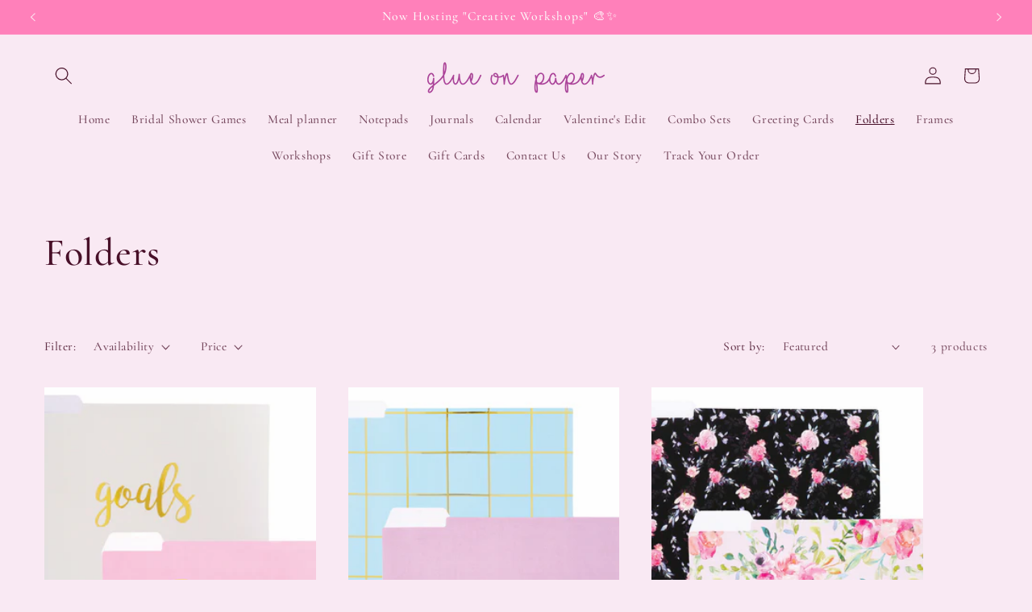

--- FILE ---
content_type: text/html; charset=utf-8
request_url: https://glueonpaper.com/collections/folders
body_size: 21583
content:
<!doctype html>
<html class="js" lang="en">
  <head>
    <meta charset="utf-8">
    <meta http-equiv="X-UA-Compatible" content="IE=edge">
    <meta name="viewport" content="width=device-width,initial-scale=1">
    <meta name="theme-color" content="">
    <link rel="canonical" href="https://glueonpaper.com/collections/folders"><link rel="icon" type="image/png" href="//glueonpaper.com/cdn/shop/files/Untitled_design.png?crop=center&height=32&v=1627897122&width=32"><link rel="preconnect" href="https://fonts.shopifycdn.com" crossorigin><title>
      Folders
 &ndash; Glue On Paper</title>

    

    

<meta property="og:site_name" content="Glue On Paper">
<meta property="og:url" content="https://glueonpaper.com/collections/folders">
<meta property="og:title" content="Folders">
<meta property="og:type" content="website">
<meta property="og:description" content="Glue On Paper"><meta property="og:image" content="http://glueonpaper.com/cdn/shop/files/Untitled_design.png?v=1627897122">
  <meta property="og:image:secure_url" content="https://glueonpaper.com/cdn/shop/files/Untitled_design.png?v=1627897122">
  <meta property="og:image:width" content="300">
  <meta property="og:image:height" content="300"><meta name="twitter:card" content="summary_large_image">
<meta name="twitter:title" content="Folders">
<meta name="twitter:description" content="Glue On Paper">


    <script src="//glueonpaper.com/cdn/shop/t/8/assets/constants.js?v=132983761750457495441760090578" defer="defer"></script>
    <script src="//glueonpaper.com/cdn/shop/t/8/assets/pubsub.js?v=25310214064522200911760090579" defer="defer"></script>
    <script src="//glueonpaper.com/cdn/shop/t/8/assets/global.js?v=7301445359237545521760090578" defer="defer"></script>
    <script src="//glueonpaper.com/cdn/shop/t/8/assets/details-disclosure.js?v=13653116266235556501760090578" defer="defer"></script>
    <script src="//glueonpaper.com/cdn/shop/t/8/assets/details-modal.js?v=25581673532751508451760090578" defer="defer"></script>
    <script src="//glueonpaper.com/cdn/shop/t/8/assets/search-form.js?v=133129549252120666541760090579" defer="defer"></script><script src="//glueonpaper.com/cdn/shop/t/8/assets/animations.js?v=88693664871331136111760090577" defer="defer"></script><script>window.performance && window.performance.mark && window.performance.mark('shopify.content_for_header.start');</script><meta id="shopify-digital-wallet" name="shopify-digital-wallet" content="/56053039303/digital_wallets/dialog">
<link rel="alternate" type="application/atom+xml" title="Feed" href="/collections/folders.atom" />
<link rel="alternate" type="application/json+oembed" href="https://glueonpaper.com/collections/folders.oembed">
<script async="async" src="/checkouts/internal/preloads.js?locale=en-IN"></script>
<script id="shopify-features" type="application/json">{"accessToken":"1ea93233a12d128b551360548b1aaf7c","betas":["rich-media-storefront-analytics"],"domain":"glueonpaper.com","predictiveSearch":true,"shopId":56053039303,"locale":"en"}</script>
<script>var Shopify = Shopify || {};
Shopify.shop = "glue-on-paper.myshopify.com";
Shopify.locale = "en";
Shopify.currency = {"active":"INR","rate":"1.0"};
Shopify.country = "IN";
Shopify.theme = {"name":"Studio","id":149297725639,"schema_name":"Studio","schema_version":"15.4.1","theme_store_id":1431,"role":"main"};
Shopify.theme.handle = "null";
Shopify.theme.style = {"id":null,"handle":null};
Shopify.cdnHost = "glueonpaper.com/cdn";
Shopify.routes = Shopify.routes || {};
Shopify.routes.root = "/";</script>
<script type="module">!function(o){(o.Shopify=o.Shopify||{}).modules=!0}(window);</script>
<script>!function(o){function n(){var o=[];function n(){o.push(Array.prototype.slice.apply(arguments))}return n.q=o,n}var t=o.Shopify=o.Shopify||{};t.loadFeatures=n(),t.autoloadFeatures=n()}(window);</script>
<script id="shop-js-analytics" type="application/json">{"pageType":"collection"}</script>
<script defer="defer" async type="module" src="//glueonpaper.com/cdn/shopifycloud/shop-js/modules/v2/client.init-shop-cart-sync_C5BV16lS.en.esm.js"></script>
<script defer="defer" async type="module" src="//glueonpaper.com/cdn/shopifycloud/shop-js/modules/v2/chunk.common_CygWptCX.esm.js"></script>
<script type="module">
  await import("//glueonpaper.com/cdn/shopifycloud/shop-js/modules/v2/client.init-shop-cart-sync_C5BV16lS.en.esm.js");
await import("//glueonpaper.com/cdn/shopifycloud/shop-js/modules/v2/chunk.common_CygWptCX.esm.js");

  window.Shopify.SignInWithShop?.initShopCartSync?.({"fedCMEnabled":true,"windoidEnabled":true});

</script>
<script>(function() {
  var isLoaded = false;
  function asyncLoad() {
    if (isLoaded) return;
    isLoaded = true;
    var urls = ["https:\/\/widgets.automizely.com\/reviews\/v1\/sdk.js?connection_id=77f0fb29bf0748c79eeb327b7a79ce5a\u0026mapped_org_id=0d8165744d9719a6d36bf50b4591aff6_v1\u0026oid=47a2a01ac17e409f86979f8398519d03\u0026shop=glue-on-paper.myshopify.com"];
    for (var i = 0; i < urls.length; i++) {
      var s = document.createElement('script');
      s.type = 'text/javascript';
      s.async = true;
      s.src = urls[i];
      var x = document.getElementsByTagName('script')[0];
      x.parentNode.insertBefore(s, x);
    }
  };
  if(window.attachEvent) {
    window.attachEvent('onload', asyncLoad);
  } else {
    window.addEventListener('load', asyncLoad, false);
  }
})();</script>
<script id="__st">var __st={"a":56053039303,"offset":-18000,"reqid":"51dcae34-f8aa-4aeb-a2d7-8c7dcbbf0433-1768673676","pageurl":"glueonpaper.com\/collections\/folders","u":"1af7c35899e9","p":"collection","rtyp":"collection","rid":266136125639};</script>
<script>window.ShopifyPaypalV4VisibilityTracking = true;</script>
<script id="captcha-bootstrap">!function(){'use strict';const t='contact',e='account',n='new_comment',o=[[t,t],['blogs',n],['comments',n],[t,'customer']],c=[[e,'customer_login'],[e,'guest_login'],[e,'recover_customer_password'],[e,'create_customer']],r=t=>t.map((([t,e])=>`form[action*='/${t}']:not([data-nocaptcha='true']) input[name='form_type'][value='${e}']`)).join(','),a=t=>()=>t?[...document.querySelectorAll(t)].map((t=>t.form)):[];function s(){const t=[...o],e=r(t);return a(e)}const i='password',u='form_key',d=['recaptcha-v3-token','g-recaptcha-response','h-captcha-response',i],f=()=>{try{return window.sessionStorage}catch{return}},m='__shopify_v',_=t=>t.elements[u];function p(t,e,n=!1){try{const o=window.sessionStorage,c=JSON.parse(o.getItem(e)),{data:r}=function(t){const{data:e,action:n}=t;return t[m]||n?{data:e,action:n}:{data:t,action:n}}(c);for(const[e,n]of Object.entries(r))t.elements[e]&&(t.elements[e].value=n);n&&o.removeItem(e)}catch(o){console.error('form repopulation failed',{error:o})}}const l='form_type',E='cptcha';function T(t){t.dataset[E]=!0}const w=window,h=w.document,L='Shopify',v='ce_forms',y='captcha';let A=!1;((t,e)=>{const n=(g='f06e6c50-85a8-45c8-87d0-21a2b65856fe',I='https://cdn.shopify.com/shopifycloud/storefront-forms-hcaptcha/ce_storefront_forms_captcha_hcaptcha.v1.5.2.iife.js',D={infoText:'Protected by hCaptcha',privacyText:'Privacy',termsText:'Terms'},(t,e,n)=>{const o=w[L][v],c=o.bindForm;if(c)return c(t,g,e,D).then(n);var r;o.q.push([[t,g,e,D],n]),r=I,A||(h.body.append(Object.assign(h.createElement('script'),{id:'captcha-provider',async:!0,src:r})),A=!0)});var g,I,D;w[L]=w[L]||{},w[L][v]=w[L][v]||{},w[L][v].q=[],w[L][y]=w[L][y]||{},w[L][y].protect=function(t,e){n(t,void 0,e),T(t)},Object.freeze(w[L][y]),function(t,e,n,w,h,L){const[v,y,A,g]=function(t,e,n){const i=e?o:[],u=t?c:[],d=[...i,...u],f=r(d),m=r(i),_=r(d.filter((([t,e])=>n.includes(e))));return[a(f),a(m),a(_),s()]}(w,h,L),I=t=>{const e=t.target;return e instanceof HTMLFormElement?e:e&&e.form},D=t=>v().includes(t);t.addEventListener('submit',(t=>{const e=I(t);if(!e)return;const n=D(e)&&!e.dataset.hcaptchaBound&&!e.dataset.recaptchaBound,o=_(e),c=g().includes(e)&&(!o||!o.value);(n||c)&&t.preventDefault(),c&&!n&&(function(t){try{if(!f())return;!function(t){const e=f();if(!e)return;const n=_(t);if(!n)return;const o=n.value;o&&e.removeItem(o)}(t);const e=Array.from(Array(32),(()=>Math.random().toString(36)[2])).join('');!function(t,e){_(t)||t.append(Object.assign(document.createElement('input'),{type:'hidden',name:u})),t.elements[u].value=e}(t,e),function(t,e){const n=f();if(!n)return;const o=[...t.querySelectorAll(`input[type='${i}']`)].map((({name:t})=>t)),c=[...d,...o],r={};for(const[a,s]of new FormData(t).entries())c.includes(a)||(r[a]=s);n.setItem(e,JSON.stringify({[m]:1,action:t.action,data:r}))}(t,e)}catch(e){console.error('failed to persist form',e)}}(e),e.submit())}));const S=(t,e)=>{t&&!t.dataset[E]&&(n(t,e.some((e=>e===t))),T(t))};for(const o of['focusin','change'])t.addEventListener(o,(t=>{const e=I(t);D(e)&&S(e,y())}));const B=e.get('form_key'),M=e.get(l),P=B&&M;t.addEventListener('DOMContentLoaded',(()=>{const t=y();if(P)for(const e of t)e.elements[l].value===M&&p(e,B);[...new Set([...A(),...v().filter((t=>'true'===t.dataset.shopifyCaptcha))])].forEach((e=>S(e,t)))}))}(h,new URLSearchParams(w.location.search),n,t,e,['guest_login'])})(!0,!0)}();</script>
<script integrity="sha256-4kQ18oKyAcykRKYeNunJcIwy7WH5gtpwJnB7kiuLZ1E=" data-source-attribution="shopify.loadfeatures" defer="defer" src="//glueonpaper.com/cdn/shopifycloud/storefront/assets/storefront/load_feature-a0a9edcb.js" crossorigin="anonymous"></script>
<script data-source-attribution="shopify.dynamic_checkout.dynamic.init">var Shopify=Shopify||{};Shopify.PaymentButton=Shopify.PaymentButton||{isStorefrontPortableWallets:!0,init:function(){window.Shopify.PaymentButton.init=function(){};var t=document.createElement("script");t.src="https://glueonpaper.com/cdn/shopifycloud/portable-wallets/latest/portable-wallets.en.js",t.type="module",document.head.appendChild(t)}};
</script>
<script data-source-attribution="shopify.dynamic_checkout.buyer_consent">
  function portableWalletsHideBuyerConsent(e){var t=document.getElementById("shopify-buyer-consent"),n=document.getElementById("shopify-subscription-policy-button");t&&n&&(t.classList.add("hidden"),t.setAttribute("aria-hidden","true"),n.removeEventListener("click",e))}function portableWalletsShowBuyerConsent(e){var t=document.getElementById("shopify-buyer-consent"),n=document.getElementById("shopify-subscription-policy-button");t&&n&&(t.classList.remove("hidden"),t.removeAttribute("aria-hidden"),n.addEventListener("click",e))}window.Shopify?.PaymentButton&&(window.Shopify.PaymentButton.hideBuyerConsent=portableWalletsHideBuyerConsent,window.Shopify.PaymentButton.showBuyerConsent=portableWalletsShowBuyerConsent);
</script>
<script data-source-attribution="shopify.dynamic_checkout.cart.bootstrap">document.addEventListener("DOMContentLoaded",(function(){function t(){return document.querySelector("shopify-accelerated-checkout-cart, shopify-accelerated-checkout")}if(t())Shopify.PaymentButton.init();else{new MutationObserver((function(e,n){t()&&(Shopify.PaymentButton.init(),n.disconnect())})).observe(document.body,{childList:!0,subtree:!0})}}));
</script>
<script id="sections-script" data-sections="header" defer="defer" src="//glueonpaper.com/cdn/shop/t/8/compiled_assets/scripts.js?353"></script>
<script>window.performance && window.performance.mark && window.performance.mark('shopify.content_for_header.end');</script>


    <style data-shopify>
      @font-face {
  font-family: Cormorant;
  font-weight: 500;
  font-style: normal;
  font-display: swap;
  src: url("//glueonpaper.com/cdn/fonts/cormorant/cormorant_n5.897f6a30ce53863d490505c0132c13f3a2107ba7.woff2") format("woff2"),
       url("//glueonpaper.com/cdn/fonts/cormorant/cormorant_n5.2886c5c58d0eba0663ec9f724d5eb310c99287bf.woff") format("woff");
}

      @font-face {
  font-family: Cormorant;
  font-weight: 700;
  font-style: normal;
  font-display: swap;
  src: url("//glueonpaper.com/cdn/fonts/cormorant/cormorant_n7.c51184f59f7d2caf4999bcef8df2fc4fc4444aec.woff2") format("woff2"),
       url("//glueonpaper.com/cdn/fonts/cormorant/cormorant_n7.c9ca63ec9e4d37ba28b9518c6b06672c0f43cd49.woff") format("woff");
}

      @font-face {
  font-family: Cormorant;
  font-weight: 500;
  font-style: italic;
  font-display: swap;
  src: url("//glueonpaper.com/cdn/fonts/cormorant/cormorant_i5.5f44803b5f0edb410d154f596e709a324a72bde3.woff2") format("woff2"),
       url("//glueonpaper.com/cdn/fonts/cormorant/cormorant_i5.a529d8c487f1e4d284473cc4a5502e52c8de247f.woff") format("woff");
}

      @font-face {
  font-family: Cormorant;
  font-weight: 700;
  font-style: italic;
  font-display: swap;
  src: url("//glueonpaper.com/cdn/fonts/cormorant/cormorant_i7.fa6e55789218717259c80e332e32b03d0c0e36e1.woff2") format("woff2"),
       url("//glueonpaper.com/cdn/fonts/cormorant/cormorant_i7.b5766b6262212587af58cec3328f4ffbc7c29531.woff") format("woff");
}

      @font-face {
  font-family: Cormorant;
  font-weight: 500;
  font-style: normal;
  font-display: swap;
  src: url("//glueonpaper.com/cdn/fonts/cormorant/cormorant_n5.897f6a30ce53863d490505c0132c13f3a2107ba7.woff2") format("woff2"),
       url("//glueonpaper.com/cdn/fonts/cormorant/cormorant_n5.2886c5c58d0eba0663ec9f724d5eb310c99287bf.woff") format("woff");
}


      
        :root,
        .color-scheme-1 {
          --color-background: 249,233,243;
        
          --gradient-background: #f9e9f3;
        

        

        --color-foreground: 72,16,41;
        --color-background-contrast: 222,133,188;
        --color-shadow: 72,16,41;
        --color-button: 230,125,192;
        --color-button-text: 252,252,252;
        --color-secondary-button: 249,233,243;
        --color-secondary-button-text: 212,68,133;
        --color-link: 212,68,133;
        --color-badge-foreground: 72,16,41;
        --color-badge-background: 249,233,243;
        --color-badge-border: 72,16,41;
        --payment-terms-background-color: rgb(249 233 243);
      }
      
        
        .color-scheme-2 {
          --color-background: 249,233,243;
        
          --gradient-background: #f9e9f3;
        

        

        --color-foreground: 72,16,41;
        --color-background-contrast: 222,133,188;
        --color-shadow: 16,57,72;
        --color-button: 150,61,117;
        --color-button-text: 235,236,237;
        --color-secondary-button: 249,233,243;
        --color-secondary-button-text: 16,57,72;
        --color-link: 16,57,72;
        --color-badge-foreground: 72,16,41;
        --color-badge-background: 249,233,243;
        --color-badge-border: 72,16,41;
        --payment-terms-background-color: rgb(249 233 243);
      }
      
        
        .color-scheme-3 {
          --color-background: 255,128,186;
        
          --gradient-background: #ff80ba;
        

        

        --color-foreground: 252,252,252;
        --color-background-contrast: 255,0,117;
        --color-shadow: 16,57,72;
        --color-button: 252,252,252;
        --color-button-text: 16,57,72;
        --color-secondary-button: 255,128,186;
        --color-secondary-button-text: 252,252,252;
        --color-link: 252,252,252;
        --color-badge-foreground: 252,252,252;
        --color-badge-background: 255,128,186;
        --color-badge-border: 252,252,252;
        --payment-terms-background-color: rgb(255 128 186);
      }
      
        
        .color-scheme-4 {
          --color-background: 249,233,243;
        
          --gradient-background: #f9e9f3;
        

        

        --color-foreground: 250,89,89;
        --color-background-contrast: 222,133,188;
        --color-shadow: 16,57,72;
        --color-button: 250,89,89;
        --color-button-text: 252,252,252;
        --color-secondary-button: 249,233,243;
        --color-secondary-button-text: 252,252,252;
        --color-link: 252,252,252;
        --color-badge-foreground: 250,89,89;
        --color-badge-background: 249,233,243;
        --color-badge-border: 250,89,89;
        --payment-terms-background-color: rgb(249 233 243);
      }
      
        
        .color-scheme-5 {
          --color-background: 24,86,108;
        
          --gradient-background: #18566c;
        

        

        --color-foreground: 252,252,252;
        --color-background-contrast: 1,3,4;
        --color-shadow: 16,57,72;
        --color-button: 252,252,252;
        --color-button-text: 24,86,108;
        --color-secondary-button: 24,86,108;
        --color-secondary-button-text: 252,252,252;
        --color-link: 252,252,252;
        --color-badge-foreground: 252,252,252;
        --color-badge-background: 24,86,108;
        --color-badge-border: 252,252,252;
        --payment-terms-background-color: rgb(24 86 108);
      }
      

      body, .color-scheme-1, .color-scheme-2, .color-scheme-3, .color-scheme-4, .color-scheme-5 {
        color: rgba(var(--color-foreground), 0.75);
        background-color: rgb(var(--color-background));
      }

      :root {
        --font-body-family: Cormorant, serif;
        --font-body-style: normal;
        --font-body-weight: 500;
        --font-body-weight-bold: 800;

        --font-heading-family: Cormorant, serif;
        --font-heading-style: normal;
        --font-heading-weight: 500;

        --font-body-scale: 1.1;
        --font-heading-scale: 1.0909090909090908;

        --media-padding: px;
        --media-border-opacity: 0.1;
        --media-border-width: 0px;
        --media-radius: 0px;
        --media-shadow-opacity: 0.0;
        --media-shadow-horizontal-offset: 0px;
        --media-shadow-vertical-offset: 4px;
        --media-shadow-blur-radius: 5px;
        --media-shadow-visible: 0;

        --page-width: 120rem;
        --page-width-margin: 0rem;

        --product-card-image-padding: 0.0rem;
        --product-card-corner-radius: 0.0rem;
        --product-card-text-alignment: center;
        --product-card-border-width: 0.0rem;
        --product-card-border-opacity: 0.1;
        --product-card-shadow-opacity: 0.0;
        --product-card-shadow-visible: 0;
        --product-card-shadow-horizontal-offset: 0.0rem;
        --product-card-shadow-vertical-offset: 0.4rem;
        --product-card-shadow-blur-radius: 0.5rem;

        --collection-card-image-padding: 0.0rem;
        --collection-card-corner-radius: 0.0rem;
        --collection-card-text-alignment: center;
        --collection-card-border-width: 0.0rem;
        --collection-card-border-opacity: 0.1;
        --collection-card-shadow-opacity: 0.0;
        --collection-card-shadow-visible: 0;
        --collection-card-shadow-horizontal-offset: 0.0rem;
        --collection-card-shadow-vertical-offset: 0.4rem;
        --collection-card-shadow-blur-radius: 0.5rem;

        --blog-card-image-padding: 0.0rem;
        --blog-card-corner-radius: 0.0rem;
        --blog-card-text-alignment: center;
        --blog-card-border-width: 0.0rem;
        --blog-card-border-opacity: 0.1;
        --blog-card-shadow-opacity: 0.0;
        --blog-card-shadow-visible: 0;
        --blog-card-shadow-horizontal-offset: 0.0rem;
        --blog-card-shadow-vertical-offset: 0.4rem;
        --blog-card-shadow-blur-radius: 0.5rem;

        --badge-corner-radius: 4.0rem;

        --popup-border-width: 0px;
        --popup-border-opacity: 0.1;
        --popup-corner-radius: 0px;
        --popup-shadow-opacity: 0.1;
        --popup-shadow-horizontal-offset: 6px;
        --popup-shadow-vertical-offset: 6px;
        --popup-shadow-blur-radius: 25px;

        --drawer-border-width: 1px;
        --drawer-border-opacity: 0.1;
        --drawer-shadow-opacity: 0.0;
        --drawer-shadow-horizontal-offset: 0px;
        --drawer-shadow-vertical-offset: 4px;
        --drawer-shadow-blur-radius: 5px;

        --spacing-sections-desktop: 0px;
        --spacing-sections-mobile: 0px;

        --grid-desktop-vertical-spacing: 40px;
        --grid-desktop-horizontal-spacing: 40px;
        --grid-mobile-vertical-spacing: 20px;
        --grid-mobile-horizontal-spacing: 20px;

        --text-boxes-border-opacity: 0.1;
        --text-boxes-border-width: 0px;
        --text-boxes-radius: 0px;
        --text-boxes-shadow-opacity: 0.0;
        --text-boxes-shadow-visible: 0;
        --text-boxes-shadow-horizontal-offset: 0px;
        --text-boxes-shadow-vertical-offset: 4px;
        --text-boxes-shadow-blur-radius: 5px;

        --buttons-radius: 40px;
        --buttons-radius-outset: 41px;
        --buttons-border-width: 1px;
        --buttons-border-opacity: 1.0;
        --buttons-shadow-opacity: 0.1;
        --buttons-shadow-visible: 1;
        --buttons-shadow-horizontal-offset: 2px;
        --buttons-shadow-vertical-offset: 2px;
        --buttons-shadow-blur-radius: 5px;
        --buttons-border-offset: 0.3px;

        --inputs-radius: 2px;
        --inputs-border-width: 1px;
        --inputs-border-opacity: 0.15;
        --inputs-shadow-opacity: 0.05;
        --inputs-shadow-horizontal-offset: 2px;
        --inputs-margin-offset: 2px;
        --inputs-shadow-vertical-offset: 2px;
        --inputs-shadow-blur-radius: 5px;
        --inputs-radius-outset: 3px;

        --variant-pills-radius: 40px;
        --variant-pills-border-width: 1px;
        --variant-pills-border-opacity: 0.55;
        --variant-pills-shadow-opacity: 0.0;
        --variant-pills-shadow-horizontal-offset: 0px;
        --variant-pills-shadow-vertical-offset: 4px;
        --variant-pills-shadow-blur-radius: 5px;
      }

      *,
      *::before,
      *::after {
        box-sizing: inherit;
      }

      html {
        box-sizing: border-box;
        font-size: calc(var(--font-body-scale) * 62.5%);
        height: 100%;
      }

      body {
        display: grid;
        grid-template-rows: auto auto 1fr auto;
        grid-template-columns: 100%;
        min-height: 100%;
        margin: 0;
        font-size: 1.5rem;
        letter-spacing: 0.06rem;
        line-height: calc(1 + 0.8 / var(--font-body-scale));
        font-family: var(--font-body-family);
        font-style: var(--font-body-style);
        font-weight: var(--font-body-weight);
      }

      @media screen and (min-width: 750px) {
        body {
          font-size: 1.6rem;
        }
      }
    </style>

    <link href="//glueonpaper.com/cdn/shop/t/8/assets/base.css?v=159841507637079171801760090577" rel="stylesheet" type="text/css" media="all" />
    <link rel="stylesheet" href="//glueonpaper.com/cdn/shop/t/8/assets/component-cart-items.css?v=13033300910818915211760090577" media="print" onload="this.media='all'">
      <link rel="preload" as="font" href="//glueonpaper.com/cdn/fonts/cormorant/cormorant_n5.897f6a30ce53863d490505c0132c13f3a2107ba7.woff2" type="font/woff2" crossorigin>
      

      <link rel="preload" as="font" href="//glueonpaper.com/cdn/fonts/cormorant/cormorant_n5.897f6a30ce53863d490505c0132c13f3a2107ba7.woff2" type="font/woff2" crossorigin>
      
<link
        rel="stylesheet"
        href="//glueonpaper.com/cdn/shop/t/8/assets/component-predictive-search.css?v=118923337488134913561760090578"
        media="print"
        onload="this.media='all'"
      ><script>
      if (Shopify.designMode) {
        document.documentElement.classList.add('shopify-design-mode');
      }
    </script>
  <link href="https://monorail-edge.shopifysvc.com" rel="dns-prefetch">
<script>(function(){if ("sendBeacon" in navigator && "performance" in window) {try {var session_token_from_headers = performance.getEntriesByType('navigation')[0].serverTiming.find(x => x.name == '_s').description;} catch {var session_token_from_headers = undefined;}var session_cookie_matches = document.cookie.match(/_shopify_s=([^;]*)/);var session_token_from_cookie = session_cookie_matches && session_cookie_matches.length === 2 ? session_cookie_matches[1] : "";var session_token = session_token_from_headers || session_token_from_cookie || "";function handle_abandonment_event(e) {var entries = performance.getEntries().filter(function(entry) {return /monorail-edge.shopifysvc.com/.test(entry.name);});if (!window.abandonment_tracked && entries.length === 0) {window.abandonment_tracked = true;var currentMs = Date.now();var navigation_start = performance.timing.navigationStart;var payload = {shop_id: 56053039303,url: window.location.href,navigation_start,duration: currentMs - navigation_start,session_token,page_type: "collection"};window.navigator.sendBeacon("https://monorail-edge.shopifysvc.com/v1/produce", JSON.stringify({schema_id: "online_store_buyer_site_abandonment/1.1",payload: payload,metadata: {event_created_at_ms: currentMs,event_sent_at_ms: currentMs}}));}}window.addEventListener('pagehide', handle_abandonment_event);}}());</script>
<script id="web-pixels-manager-setup">(function e(e,d,r,n,o){if(void 0===o&&(o={}),!Boolean(null===(a=null===(i=window.Shopify)||void 0===i?void 0:i.analytics)||void 0===a?void 0:a.replayQueue)){var i,a;window.Shopify=window.Shopify||{};var t=window.Shopify;t.analytics=t.analytics||{};var s=t.analytics;s.replayQueue=[],s.publish=function(e,d,r){return s.replayQueue.push([e,d,r]),!0};try{self.performance.mark("wpm:start")}catch(e){}var l=function(){var e={modern:/Edge?\/(1{2}[4-9]|1[2-9]\d|[2-9]\d{2}|\d{4,})\.\d+(\.\d+|)|Firefox\/(1{2}[4-9]|1[2-9]\d|[2-9]\d{2}|\d{4,})\.\d+(\.\d+|)|Chrom(ium|e)\/(9{2}|\d{3,})\.\d+(\.\d+|)|(Maci|X1{2}).+ Version\/(15\.\d+|(1[6-9]|[2-9]\d|\d{3,})\.\d+)([,.]\d+|)( \(\w+\)|)( Mobile\/\w+|) Safari\/|Chrome.+OPR\/(9{2}|\d{3,})\.\d+\.\d+|(CPU[ +]OS|iPhone[ +]OS|CPU[ +]iPhone|CPU IPhone OS|CPU iPad OS)[ +]+(15[._]\d+|(1[6-9]|[2-9]\d|\d{3,})[._]\d+)([._]\d+|)|Android:?[ /-](13[3-9]|1[4-9]\d|[2-9]\d{2}|\d{4,})(\.\d+|)(\.\d+|)|Android.+Firefox\/(13[5-9]|1[4-9]\d|[2-9]\d{2}|\d{4,})\.\d+(\.\d+|)|Android.+Chrom(ium|e)\/(13[3-9]|1[4-9]\d|[2-9]\d{2}|\d{4,})\.\d+(\.\d+|)|SamsungBrowser\/([2-9]\d|\d{3,})\.\d+/,legacy:/Edge?\/(1[6-9]|[2-9]\d|\d{3,})\.\d+(\.\d+|)|Firefox\/(5[4-9]|[6-9]\d|\d{3,})\.\d+(\.\d+|)|Chrom(ium|e)\/(5[1-9]|[6-9]\d|\d{3,})\.\d+(\.\d+|)([\d.]+$|.*Safari\/(?![\d.]+ Edge\/[\d.]+$))|(Maci|X1{2}).+ Version\/(10\.\d+|(1[1-9]|[2-9]\d|\d{3,})\.\d+)([,.]\d+|)( \(\w+\)|)( Mobile\/\w+|) Safari\/|Chrome.+OPR\/(3[89]|[4-9]\d|\d{3,})\.\d+\.\d+|(CPU[ +]OS|iPhone[ +]OS|CPU[ +]iPhone|CPU IPhone OS|CPU iPad OS)[ +]+(10[._]\d+|(1[1-9]|[2-9]\d|\d{3,})[._]\d+)([._]\d+|)|Android:?[ /-](13[3-9]|1[4-9]\d|[2-9]\d{2}|\d{4,})(\.\d+|)(\.\d+|)|Mobile Safari.+OPR\/([89]\d|\d{3,})\.\d+\.\d+|Android.+Firefox\/(13[5-9]|1[4-9]\d|[2-9]\d{2}|\d{4,})\.\d+(\.\d+|)|Android.+Chrom(ium|e)\/(13[3-9]|1[4-9]\d|[2-9]\d{2}|\d{4,})\.\d+(\.\d+|)|Android.+(UC? ?Browser|UCWEB|U3)[ /]?(15\.([5-9]|\d{2,})|(1[6-9]|[2-9]\d|\d{3,})\.\d+)\.\d+|SamsungBrowser\/(5\.\d+|([6-9]|\d{2,})\.\d+)|Android.+MQ{2}Browser\/(14(\.(9|\d{2,})|)|(1[5-9]|[2-9]\d|\d{3,})(\.\d+|))(\.\d+|)|K[Aa][Ii]OS\/(3\.\d+|([4-9]|\d{2,})\.\d+)(\.\d+|)/},d=e.modern,r=e.legacy,n=navigator.userAgent;return n.match(d)?"modern":n.match(r)?"legacy":"unknown"}(),u="modern"===l?"modern":"legacy",c=(null!=n?n:{modern:"",legacy:""})[u],f=function(e){return[e.baseUrl,"/wpm","/b",e.hashVersion,"modern"===e.buildTarget?"m":"l",".js"].join("")}({baseUrl:d,hashVersion:r,buildTarget:u}),m=function(e){var d=e.version,r=e.bundleTarget,n=e.surface,o=e.pageUrl,i=e.monorailEndpoint;return{emit:function(e){var a=e.status,t=e.errorMsg,s=(new Date).getTime(),l=JSON.stringify({metadata:{event_sent_at_ms:s},events:[{schema_id:"web_pixels_manager_load/3.1",payload:{version:d,bundle_target:r,page_url:o,status:a,surface:n,error_msg:t},metadata:{event_created_at_ms:s}}]});if(!i)return console&&console.warn&&console.warn("[Web Pixels Manager] No Monorail endpoint provided, skipping logging."),!1;try{return self.navigator.sendBeacon.bind(self.navigator)(i,l)}catch(e){}var u=new XMLHttpRequest;try{return u.open("POST",i,!0),u.setRequestHeader("Content-Type","text/plain"),u.send(l),!0}catch(e){return console&&console.warn&&console.warn("[Web Pixels Manager] Got an unhandled error while logging to Monorail."),!1}}}}({version:r,bundleTarget:l,surface:e.surface,pageUrl:self.location.href,monorailEndpoint:e.monorailEndpoint});try{o.browserTarget=l,function(e){var d=e.src,r=e.async,n=void 0===r||r,o=e.onload,i=e.onerror,a=e.sri,t=e.scriptDataAttributes,s=void 0===t?{}:t,l=document.createElement("script"),u=document.querySelector("head"),c=document.querySelector("body");if(l.async=n,l.src=d,a&&(l.integrity=a,l.crossOrigin="anonymous"),s)for(var f in s)if(Object.prototype.hasOwnProperty.call(s,f))try{l.dataset[f]=s[f]}catch(e){}if(o&&l.addEventListener("load",o),i&&l.addEventListener("error",i),u)u.appendChild(l);else{if(!c)throw new Error("Did not find a head or body element to append the script");c.appendChild(l)}}({src:f,async:!0,onload:function(){if(!function(){var e,d;return Boolean(null===(d=null===(e=window.Shopify)||void 0===e?void 0:e.analytics)||void 0===d?void 0:d.initialized)}()){var d=window.webPixelsManager.init(e)||void 0;if(d){var r=window.Shopify.analytics;r.replayQueue.forEach((function(e){var r=e[0],n=e[1],o=e[2];d.publishCustomEvent(r,n,o)})),r.replayQueue=[],r.publish=d.publishCustomEvent,r.visitor=d.visitor,r.initialized=!0}}},onerror:function(){return m.emit({status:"failed",errorMsg:"".concat(f," has failed to load")})},sri:function(e){var d=/^sha384-[A-Za-z0-9+/=]+$/;return"string"==typeof e&&d.test(e)}(c)?c:"",scriptDataAttributes:o}),m.emit({status:"loading"})}catch(e){m.emit({status:"failed",errorMsg:(null==e?void 0:e.message)||"Unknown error"})}}})({shopId: 56053039303,storefrontBaseUrl: "https://glueonpaper.com",extensionsBaseUrl: "https://extensions.shopifycdn.com/cdn/shopifycloud/web-pixels-manager",monorailEndpoint: "https://monorail-edge.shopifysvc.com/unstable/produce_batch",surface: "storefront-renderer",enabledBetaFlags: ["2dca8a86"],webPixelsConfigList: [{"id":"238321863","configuration":"{\"pixel_id\":\"2847589718888724\",\"pixel_type\":\"facebook_pixel\",\"metaapp_system_user_token\":\"-\"}","eventPayloadVersion":"v1","runtimeContext":"OPEN","scriptVersion":"ca16bc87fe92b6042fbaa3acc2fbdaa6","type":"APP","apiClientId":2329312,"privacyPurposes":["ANALYTICS","MARKETING","SALE_OF_DATA"],"dataSharingAdjustments":{"protectedCustomerApprovalScopes":["read_customer_address","read_customer_email","read_customer_name","read_customer_personal_data","read_customer_phone"]}},{"id":"93683911","eventPayloadVersion":"v1","runtimeContext":"LAX","scriptVersion":"1","type":"CUSTOM","privacyPurposes":["ANALYTICS"],"name":"Google Analytics tag (migrated)"},{"id":"shopify-app-pixel","configuration":"{}","eventPayloadVersion":"v1","runtimeContext":"STRICT","scriptVersion":"0450","apiClientId":"shopify-pixel","type":"APP","privacyPurposes":["ANALYTICS","MARKETING"]},{"id":"shopify-custom-pixel","eventPayloadVersion":"v1","runtimeContext":"LAX","scriptVersion":"0450","apiClientId":"shopify-pixel","type":"CUSTOM","privacyPurposes":["ANALYTICS","MARKETING"]}],isMerchantRequest: false,initData: {"shop":{"name":"Glue On Paper","paymentSettings":{"currencyCode":"INR"},"myshopifyDomain":"glue-on-paper.myshopify.com","countryCode":"IN","storefrontUrl":"https:\/\/glueonpaper.com"},"customer":null,"cart":null,"checkout":null,"productVariants":[],"purchasingCompany":null},},"https://glueonpaper.com/cdn","fcfee988w5aeb613cpc8e4bc33m6693e112",{"modern":"","legacy":""},{"shopId":"56053039303","storefrontBaseUrl":"https:\/\/glueonpaper.com","extensionBaseUrl":"https:\/\/extensions.shopifycdn.com\/cdn\/shopifycloud\/web-pixels-manager","surface":"storefront-renderer","enabledBetaFlags":"[\"2dca8a86\"]","isMerchantRequest":"false","hashVersion":"fcfee988w5aeb613cpc8e4bc33m6693e112","publish":"custom","events":"[[\"page_viewed\",{}],[\"collection_viewed\",{\"collection\":{\"id\":\"266136125639\",\"title\":\"Folders\",\"productVariants\":[{\"price\":{\"amount\":550.0,\"currencyCode\":\"INR\"},\"product\":{\"title\":\"Goal Digger\",\"vendor\":\"Glue On Paper\",\"id\":\"6779119141063\",\"untranslatedTitle\":\"Goal Digger\",\"url\":\"\/products\/goal-digger\",\"type\":\"Folders\"},\"id\":\"40143921250503\",\"image\":{\"src\":\"\/\/glueonpaper.com\/cdn\/shop\/products\/fld01-combo.jpg?v=1631527182\"},\"sku\":\"GOP-FLD-01\",\"title\":\"Default Title\",\"untranslatedTitle\":\"Default Title\"},{\"price\":{\"amount\":550.0,\"currencyCode\":\"INR\"},\"product\":{\"title\":\"The Bold Type\",\"vendor\":\"Glue On Paper\",\"id\":\"6994917785799\",\"untranslatedTitle\":\"The Bold Type\",\"url\":\"\/products\/the-bold-type\",\"type\":\"Folders\"},\"id\":\"40904729034951\",\"image\":{\"src\":\"\/\/glueonpaper.com\/cdn\/shop\/products\/combo-FLD-10.jpg?v=1631260345\"},\"sku\":\"GOP-FLD-09\",\"title\":\"Default Title\",\"untranslatedTitle\":\"Default Title\"},{\"price\":{\"amount\":550.0,\"currencyCode\":\"INR\"},\"product\":{\"title\":\"La Vie En Rose\",\"vendor\":\"Glue On Paper\",\"id\":\"6994927452359\",\"untranslatedTitle\":\"La Vie En Rose\",\"url\":\"\/products\/la-vie-en-rose\",\"type\":\"Folders\"},\"id\":\"40904771961031\",\"image\":{\"src\":\"\/\/glueonpaper.com\/cdn\/shop\/products\/Combo-Fld-09.jpg?v=1631260480\"},\"sku\":\"GOP-FLD-10\",\"title\":\"Default Title\",\"untranslatedTitle\":\"Default Title\"}]}}]]"});</script><script>
  window.ShopifyAnalytics = window.ShopifyAnalytics || {};
  window.ShopifyAnalytics.meta = window.ShopifyAnalytics.meta || {};
  window.ShopifyAnalytics.meta.currency = 'INR';
  var meta = {"products":[{"id":6779119141063,"gid":"gid:\/\/shopify\/Product\/6779119141063","vendor":"Glue On Paper","type":"Folders","handle":"goal-digger","variants":[{"id":40143921250503,"price":55000,"name":"Goal Digger","public_title":null,"sku":"GOP-FLD-01"}],"remote":false},{"id":6994917785799,"gid":"gid:\/\/shopify\/Product\/6994917785799","vendor":"Glue On Paper","type":"Folders","handle":"the-bold-type","variants":[{"id":40904729034951,"price":55000,"name":"The Bold Type","public_title":null,"sku":"GOP-FLD-09"}],"remote":false},{"id":6994927452359,"gid":"gid:\/\/shopify\/Product\/6994927452359","vendor":"Glue On Paper","type":"Folders","handle":"la-vie-en-rose","variants":[{"id":40904771961031,"price":55000,"name":"La Vie En Rose","public_title":null,"sku":"GOP-FLD-10"}],"remote":false}],"page":{"pageType":"collection","resourceType":"collection","resourceId":266136125639,"requestId":"51dcae34-f8aa-4aeb-a2d7-8c7dcbbf0433-1768673676"}};
  for (var attr in meta) {
    window.ShopifyAnalytics.meta[attr] = meta[attr];
  }
</script>
<script class="analytics">
  (function () {
    var customDocumentWrite = function(content) {
      var jquery = null;

      if (window.jQuery) {
        jquery = window.jQuery;
      } else if (window.Checkout && window.Checkout.$) {
        jquery = window.Checkout.$;
      }

      if (jquery) {
        jquery('body').append(content);
      }
    };

    var hasLoggedConversion = function(token) {
      if (token) {
        return document.cookie.indexOf('loggedConversion=' + token) !== -1;
      }
      return false;
    }

    var setCookieIfConversion = function(token) {
      if (token) {
        var twoMonthsFromNow = new Date(Date.now());
        twoMonthsFromNow.setMonth(twoMonthsFromNow.getMonth() + 2);

        document.cookie = 'loggedConversion=' + token + '; expires=' + twoMonthsFromNow;
      }
    }

    var trekkie = window.ShopifyAnalytics.lib = window.trekkie = window.trekkie || [];
    if (trekkie.integrations) {
      return;
    }
    trekkie.methods = [
      'identify',
      'page',
      'ready',
      'track',
      'trackForm',
      'trackLink'
    ];
    trekkie.factory = function(method) {
      return function() {
        var args = Array.prototype.slice.call(arguments);
        args.unshift(method);
        trekkie.push(args);
        return trekkie;
      };
    };
    for (var i = 0; i < trekkie.methods.length; i++) {
      var key = trekkie.methods[i];
      trekkie[key] = trekkie.factory(key);
    }
    trekkie.load = function(config) {
      trekkie.config = config || {};
      trekkie.config.initialDocumentCookie = document.cookie;
      var first = document.getElementsByTagName('script')[0];
      var script = document.createElement('script');
      script.type = 'text/javascript';
      script.onerror = function(e) {
        var scriptFallback = document.createElement('script');
        scriptFallback.type = 'text/javascript';
        scriptFallback.onerror = function(error) {
                var Monorail = {
      produce: function produce(monorailDomain, schemaId, payload) {
        var currentMs = new Date().getTime();
        var event = {
          schema_id: schemaId,
          payload: payload,
          metadata: {
            event_created_at_ms: currentMs,
            event_sent_at_ms: currentMs
          }
        };
        return Monorail.sendRequest("https://" + monorailDomain + "/v1/produce", JSON.stringify(event));
      },
      sendRequest: function sendRequest(endpointUrl, payload) {
        // Try the sendBeacon API
        if (window && window.navigator && typeof window.navigator.sendBeacon === 'function' && typeof window.Blob === 'function' && !Monorail.isIos12()) {
          var blobData = new window.Blob([payload], {
            type: 'text/plain'
          });

          if (window.navigator.sendBeacon(endpointUrl, blobData)) {
            return true;
          } // sendBeacon was not successful

        } // XHR beacon

        var xhr = new XMLHttpRequest();

        try {
          xhr.open('POST', endpointUrl);
          xhr.setRequestHeader('Content-Type', 'text/plain');
          xhr.send(payload);
        } catch (e) {
          console.log(e);
        }

        return false;
      },
      isIos12: function isIos12() {
        return window.navigator.userAgent.lastIndexOf('iPhone; CPU iPhone OS 12_') !== -1 || window.navigator.userAgent.lastIndexOf('iPad; CPU OS 12_') !== -1;
      }
    };
    Monorail.produce('monorail-edge.shopifysvc.com',
      'trekkie_storefront_load_errors/1.1',
      {shop_id: 56053039303,
      theme_id: 149297725639,
      app_name: "storefront",
      context_url: window.location.href,
      source_url: "//glueonpaper.com/cdn/s/trekkie.storefront.cd680fe47e6c39ca5d5df5f0a32d569bc48c0f27.min.js"});

        };
        scriptFallback.async = true;
        scriptFallback.src = '//glueonpaper.com/cdn/s/trekkie.storefront.cd680fe47e6c39ca5d5df5f0a32d569bc48c0f27.min.js';
        first.parentNode.insertBefore(scriptFallback, first);
      };
      script.async = true;
      script.src = '//glueonpaper.com/cdn/s/trekkie.storefront.cd680fe47e6c39ca5d5df5f0a32d569bc48c0f27.min.js';
      first.parentNode.insertBefore(script, first);
    };
    trekkie.load(
      {"Trekkie":{"appName":"storefront","development":false,"defaultAttributes":{"shopId":56053039303,"isMerchantRequest":null,"themeId":149297725639,"themeCityHash":"5149934117640490533","contentLanguage":"en","currency":"INR","eventMetadataId":"5abf918c-186f-4ccb-9080-9e151e304c5e"},"isServerSideCookieWritingEnabled":true,"monorailRegion":"shop_domain","enabledBetaFlags":["65f19447"]},"Session Attribution":{},"S2S":{"facebookCapiEnabled":true,"source":"trekkie-storefront-renderer","apiClientId":580111}}
    );

    var loaded = false;
    trekkie.ready(function() {
      if (loaded) return;
      loaded = true;

      window.ShopifyAnalytics.lib = window.trekkie;

      var originalDocumentWrite = document.write;
      document.write = customDocumentWrite;
      try { window.ShopifyAnalytics.merchantGoogleAnalytics.call(this); } catch(error) {};
      document.write = originalDocumentWrite;

      window.ShopifyAnalytics.lib.page(null,{"pageType":"collection","resourceType":"collection","resourceId":266136125639,"requestId":"51dcae34-f8aa-4aeb-a2d7-8c7dcbbf0433-1768673676","shopifyEmitted":true});

      var match = window.location.pathname.match(/checkouts\/(.+)\/(thank_you|post_purchase)/)
      var token = match? match[1]: undefined;
      if (!hasLoggedConversion(token)) {
        setCookieIfConversion(token);
        window.ShopifyAnalytics.lib.track("Viewed Product Category",{"currency":"INR","category":"Collection: folders","collectionName":"folders","collectionId":266136125639,"nonInteraction":true},undefined,undefined,{"shopifyEmitted":true});
      }
    });


        var eventsListenerScript = document.createElement('script');
        eventsListenerScript.async = true;
        eventsListenerScript.src = "//glueonpaper.com/cdn/shopifycloud/storefront/assets/shop_events_listener-3da45d37.js";
        document.getElementsByTagName('head')[0].appendChild(eventsListenerScript);

})();</script>
  <script>
  if (!window.ga || (window.ga && typeof window.ga !== 'function')) {
    window.ga = function ga() {
      (window.ga.q = window.ga.q || []).push(arguments);
      if (window.Shopify && window.Shopify.analytics && typeof window.Shopify.analytics.publish === 'function') {
        window.Shopify.analytics.publish("ga_stub_called", {}, {sendTo: "google_osp_migration"});
      }
      console.error("Shopify's Google Analytics stub called with:", Array.from(arguments), "\nSee https://help.shopify.com/manual/promoting-marketing/pixels/pixel-migration#google for more information.");
    };
    if (window.Shopify && window.Shopify.analytics && typeof window.Shopify.analytics.publish === 'function') {
      window.Shopify.analytics.publish("ga_stub_initialized", {}, {sendTo: "google_osp_migration"});
    }
  }
</script>
<script
  defer
  src="https://glueonpaper.com/cdn/shopifycloud/perf-kit/shopify-perf-kit-3.0.4.min.js"
  data-application="storefront-renderer"
  data-shop-id="56053039303"
  data-render-region="gcp-us-central1"
  data-page-type="collection"
  data-theme-instance-id="149297725639"
  data-theme-name="Studio"
  data-theme-version="15.4.1"
  data-monorail-region="shop_domain"
  data-resource-timing-sampling-rate="10"
  data-shs="true"
  data-shs-beacon="true"
  data-shs-export-with-fetch="true"
  data-shs-logs-sample-rate="1"
  data-shs-beacon-endpoint="https://glueonpaper.com/api/collect"
></script>
</head>

  <body class="gradient">
    <a class="skip-to-content-link button visually-hidden" href="#MainContent">
      Skip to content
    </a><!-- BEGIN sections: header-group -->
<div id="shopify-section-sections--19535571681479__announcement-bar" class="shopify-section shopify-section-group-header-group announcement-bar-section"><link href="//glueonpaper.com/cdn/shop/t/8/assets/component-slideshow.css?v=17933591812325749411760090578" rel="stylesheet" type="text/css" media="all" />
<link href="//glueonpaper.com/cdn/shop/t/8/assets/component-slider.css?v=14039311878856620671760090578" rel="stylesheet" type="text/css" media="all" />


<div
  class="utility-bar color-scheme-3 gradient utility-bar--bottom-border"
>
  <div class="page-width utility-bar__grid"><slideshow-component
        class="announcement-bar"
        role="region"
        aria-roledescription="Carousel"
        aria-label="Announcement bar"
      >
        <div class="announcement-bar-slider slider-buttons">
          <button
            type="button"
            class="slider-button slider-button--prev"
            name="previous"
            aria-label="Previous announcement"
            aria-controls="Slider-sections--19535571681479__announcement-bar"
          >
            <span class="svg-wrapper"><svg class="icon icon-caret" viewBox="0 0 10 6"><path fill="currentColor" fill-rule="evenodd" d="M9.354.646a.5.5 0 0 0-.708 0L5 4.293 1.354.646a.5.5 0 0 0-.708.708l4 4a.5.5 0 0 0 .708 0l4-4a.5.5 0 0 0 0-.708" clip-rule="evenodd"/></svg>
</span>
          </button>
          <div
            class="grid grid--1-col slider slider--everywhere"
            id="Slider-sections--19535571681479__announcement-bar"
            aria-live="polite"
            aria-atomic="true"
            data-autoplay="false"
            data-speed="5"
          ><div
                class="slideshow__slide slider__slide grid__item grid--1-col"
                id="Slide-sections--19535571681479__announcement-bar-1"
                
                role="group"
                aria-roledescription="Announcement"
                aria-label="1 of 4"
                tabindex="-1"
              >
                <div
                  class="announcement-bar__announcement"
                  role="region"
                  aria-label="Announcement"
                ><p class="announcement-bar__message h5">
                      <span>Now Hosting &quot;Creative Workshops&quot; 🎨✨</span></p></div>
              </div><div
                class="slideshow__slide slider__slide grid__item grid--1-col"
                id="Slide-sections--19535571681479__announcement-bar-2"
                
                role="group"
                aria-roledescription="Announcement"
                aria-label="2 of 4"
                tabindex="-1"
              >
                <div
                  class="announcement-bar__announcement"
                  role="region"
                  aria-label="Announcement"
                ><p class="announcement-bar__message h5">
                      <span>Custom Invites - Weddings, Birthdays, Bridal Showers 💌</span></p></div>
              </div><div
                class="slideshow__slide slider__slide grid__item grid--1-col"
                id="Slide-sections--19535571681479__announcement-bar-3"
                
                role="group"
                aria-roledescription="Announcement"
                aria-label="3 of 4"
                tabindex="-1"
              >
                <div
                  class="announcement-bar__announcement"
                  role="region"
                  aria-label="Announcement"
                ><p class="announcement-bar__message h5">
                      <span>Catering to all your stationery needs 📓📌</span></p></div>
              </div><div
                class="slideshow__slide slider__slide grid__item grid--1-col"
                id="Slide-sections--19535571681479__announcement-bar-4"
                
                role="group"
                aria-roledescription="Announcement"
                aria-label="4 of 4"
                tabindex="-1"
              >
                <div
                  class="announcement-bar__announcement"
                  role="region"
                  aria-label="Announcement"
                ><p class="announcement-bar__message h5">
                      <span>Timely Deliveries 📦 | COD available 💰</span></p></div>
              </div></div>
          <button
            type="button"
            class="slider-button slider-button--next"
            name="next"
            aria-label="Next announcement"
            aria-controls="Slider-sections--19535571681479__announcement-bar"
          >
            <span class="svg-wrapper"><svg class="icon icon-caret" viewBox="0 0 10 6"><path fill="currentColor" fill-rule="evenodd" d="M9.354.646a.5.5 0 0 0-.708 0L5 4.293 1.354.646a.5.5 0 0 0-.708.708l4 4a.5.5 0 0 0 .708 0l4-4a.5.5 0 0 0 0-.708" clip-rule="evenodd"/></svg>
</span>
          </button>
        </div>
      </slideshow-component><div class="localization-wrapper">
</div>
  </div>
</div>


</div><div id="shopify-section-sections--19535571681479__header" class="shopify-section shopify-section-group-header-group section-header"><link rel="stylesheet" href="//glueonpaper.com/cdn/shop/t/8/assets/component-list-menu.css?v=151968516119678728991760090577" media="print" onload="this.media='all'">
<link rel="stylesheet" href="//glueonpaper.com/cdn/shop/t/8/assets/component-search.css?v=165164710990765432851760090578" media="print" onload="this.media='all'">
<link rel="stylesheet" href="//glueonpaper.com/cdn/shop/t/8/assets/component-menu-drawer.css?v=147478906057189667651760090577" media="print" onload="this.media='all'">
<link rel="stylesheet" href="//glueonpaper.com/cdn/shop/t/8/assets/component-cart-notification.css?v=54116361853792938221760090577" media="print" onload="this.media='all'"><link rel="stylesheet" href="//glueonpaper.com/cdn/shop/t/8/assets/component-price.css?v=47596247576480123001760090578" media="print" onload="this.media='all'"><style>
  header-drawer {
    justify-self: start;
    margin-left: -1.2rem;
  }@media screen and (min-width: 990px) {
      header-drawer {
        display: none;
      }
    }.menu-drawer-container {
    display: flex;
  }

  .list-menu {
    list-style: none;
    padding: 0;
    margin: 0;
  }

  .list-menu--inline {
    display: inline-flex;
    flex-wrap: wrap;
  }

  summary.list-menu__item {
    padding-right: 2.7rem;
  }

  .list-menu__item {
    display: flex;
    align-items: center;
    line-height: calc(1 + 0.3 / var(--font-body-scale));
  }

  .list-menu__item--link {
    text-decoration: none;
    padding-bottom: 1rem;
    padding-top: 1rem;
    line-height: calc(1 + 0.8 / var(--font-body-scale));
  }

  @media screen and (min-width: 750px) {
    .list-menu__item--link {
      padding-bottom: 0.5rem;
      padding-top: 0.5rem;
    }
  }
</style><style data-shopify>.header {
    padding: 10px 3rem 10px 3rem;
  }

  .section-header {
    position: sticky; /* This is for fixing a Safari z-index issue. PR #2147 */
    margin-bottom: 15px;
  }

  @media screen and (min-width: 750px) {
    .section-header {
      margin-bottom: 20px;
    }
  }

  @media screen and (min-width: 990px) {
    .header {
      padding-top: 20px;
      padding-bottom: 20px;
    }
  }</style><script src="//glueonpaper.com/cdn/shop/t/8/assets/cart-notification.js?v=133508293167896966491760090577" defer="defer"></script>

<sticky-header data-sticky-type="on-scroll-up" class="header-wrapper color-scheme-1 gradient"><header class="header header--top-center header--mobile-center page-width header--has-menu header--has-account">

<header-drawer data-breakpoint="tablet">
  <details id="Details-menu-drawer-container" class="menu-drawer-container">
    <summary
      class="header__icon header__icon--menu header__icon--summary link focus-inset"
      aria-label="Menu"
    >
      <span><svg xmlns="http://www.w3.org/2000/svg" fill="none" class="icon icon-hamburger" viewBox="0 0 18 16"><path fill="currentColor" d="M1 .5a.5.5 0 1 0 0 1h15.71a.5.5 0 0 0 0-1zM.5 8a.5.5 0 0 1 .5-.5h15.71a.5.5 0 0 1 0 1H1A.5.5 0 0 1 .5 8m0 7a.5.5 0 0 1 .5-.5h15.71a.5.5 0 0 1 0 1H1a.5.5 0 0 1-.5-.5"/></svg>
<svg xmlns="http://www.w3.org/2000/svg" fill="none" class="icon icon-close" viewBox="0 0 18 17"><path fill="currentColor" d="M.865 15.978a.5.5 0 0 0 .707.707l7.433-7.431 7.579 7.282a.501.501 0 0 0 .846-.37.5.5 0 0 0-.153-.351L9.712 8.546l7.417-7.416a.5.5 0 1 0-.707-.708L8.991 7.853 1.413.573a.5.5 0 1 0-.693.72l7.563 7.268z"/></svg>
</span>
    </summary>
    <div id="menu-drawer" class="gradient menu-drawer motion-reduce color-scheme-1">
      <div class="menu-drawer__inner-container">
        <div class="menu-drawer__navigation-container">
          <nav class="menu-drawer__navigation">
            <ul class="menu-drawer__menu has-submenu list-menu" role="list"><li><a
                      id="HeaderDrawer-home"
                      href="/"
                      class="menu-drawer__menu-item list-menu__item link link--text focus-inset"
                      
                    >
                      Home
                    </a></li><li><a
                      id="HeaderDrawer-bridal-shower-games"
                      href="/collections/bridal-shower-games-1"
                      class="menu-drawer__menu-item list-menu__item link link--text focus-inset"
                      
                    >
                      Bridal Shower Games
                    </a></li><li><a
                      id="HeaderDrawer-meal-planner"
                      href="/collections/meal-planner"
                      class="menu-drawer__menu-item list-menu__item link link--text focus-inset"
                      
                    >
                      Meal planner
                    </a></li><li><a
                      id="HeaderDrawer-notepads"
                      href="/collections/notepads"
                      class="menu-drawer__menu-item list-menu__item link link--text focus-inset"
                      
                    >
                      Notepads
                    </a></li><li><a
                      id="HeaderDrawer-journals"
                      href="/collections/journals"
                      class="menu-drawer__menu-item list-menu__item link link--text focus-inset"
                      
                    >
                      Journals
                    </a></li><li><a
                      id="HeaderDrawer-calendar"
                      href="/collections/calendar"
                      class="menu-drawer__menu-item list-menu__item link link--text focus-inset"
                      
                    >
                      Calendar
                    </a></li><li><a
                      id="HeaderDrawer-valentines-edit"
                      href="/collections/valentines-edit/Custom"
                      class="menu-drawer__menu-item list-menu__item link link--text focus-inset"
                      
                    >
                      Valentine&#39;s Edit
                    </a></li><li><a
                      id="HeaderDrawer-combo-sets"
                      href="/collections/gift-store"
                      class="menu-drawer__menu-item list-menu__item link link--text focus-inset"
                      
                    >
                      Combo Sets
                    </a></li><li><a
                      id="HeaderDrawer-greeting-cards"
                      href="/collections/greeting-cards"
                      class="menu-drawer__menu-item list-menu__item link link--text focus-inset"
                      
                    >
                      Greeting Cards
                    </a></li><li><a
                      id="HeaderDrawer-folders"
                      href="/collections/folders"
                      class="menu-drawer__menu-item list-menu__item link link--text focus-inset menu-drawer__menu-item--active"
                      
                        aria-current="page"
                      
                    >
                      Folders
                    </a></li><li><a
                      id="HeaderDrawer-frames"
                      href="/collections/frames"
                      class="menu-drawer__menu-item list-menu__item link link--text focus-inset"
                      
                    >
                      Frames
                    </a></li><li><a
                      id="HeaderDrawer-workshops"
                      href="/products/handmade-toran-workshop-craft-your-own-diwali-magic-%E2%9C%A8"
                      class="menu-drawer__menu-item list-menu__item link link--text focus-inset"
                      
                    >
                      Workshops
                    </a></li><li><a
                      id="HeaderDrawer-gift-store"
                      href="/collections/gift-store"
                      class="menu-drawer__menu-item list-menu__item link link--text focus-inset"
                      
                    >
                      Gift Store
                    </a></li><li><a
                      id="HeaderDrawer-gift-cards"
                      href="/collections/gift-cards"
                      class="menu-drawer__menu-item list-menu__item link link--text focus-inset"
                      
                    >
                      Gift Cards
                    </a></li><li><a
                      id="HeaderDrawer-contact-us"
                      href="/pages/contact-us"
                      class="menu-drawer__menu-item list-menu__item link link--text focus-inset"
                      
                    >
                      Contact Us
                    </a></li><li><a
                      id="HeaderDrawer-our-story"
                      href="/pages/our-story"
                      class="menu-drawer__menu-item list-menu__item link link--text focus-inset"
                      
                    >
                      Our Story
                    </a></li><li><a
                      id="HeaderDrawer-track-your-order"
                      href="https://glueonpaper.ithinklogistics.co.in/"
                      class="menu-drawer__menu-item list-menu__item link link--text focus-inset"
                      
                    >
                      Track Your Order
                    </a></li></ul>
          </nav>
          <div class="menu-drawer__utility-links"><a
                href="/account/login"
                class="menu-drawer__account link focus-inset h5 medium-hide large-up-hide"
                rel="nofollow"
              ><account-icon><span class="svg-wrapper"><svg xmlns="http://www.w3.org/2000/svg" fill="none" class="icon icon-account" viewBox="0 0 18 19"><path fill="currentColor" fill-rule="evenodd" d="M6 4.5a3 3 0 1 1 6 0 3 3 0 0 1-6 0m3-4a4 4 0 1 0 0 8 4 4 0 0 0 0-8m5.58 12.15c1.12.82 1.83 2.24 1.91 4.85H1.51c.08-2.6.79-4.03 1.9-4.85C4.66 11.75 6.5 11.5 9 11.5s4.35.26 5.58 1.15M9 10.5c-2.5 0-4.65.24-6.17 1.35C1.27 12.98.5 14.93.5 18v.5h17V18c0-3.07-.77-5.02-2.33-6.15-1.52-1.1-3.67-1.35-6.17-1.35" clip-rule="evenodd"/></svg>
</span></account-icon>Log in</a><div class="menu-drawer__localization header-localization">
</div><ul class="list list-social list-unstyled" role="list"></ul>
          </div>
        </div>
      </div>
    </div>
  </details>
</header-drawer>


<details-modal class="header__search">
  <details>
    <summary
      class="header__icon header__icon--search header__icon--summary link focus-inset modal__toggle"
      aria-haspopup="dialog"
      aria-label="Search"
    >
      <span>
        <span class="svg-wrapper"><svg fill="none" class="icon icon-search" viewBox="0 0 18 19"><path fill="currentColor" fill-rule="evenodd" d="M11.03 11.68A5.784 5.784 0 1 1 2.85 3.5a5.784 5.784 0 0 1 8.18 8.18m.26 1.12a6.78 6.78 0 1 1 .72-.7l5.4 5.4a.5.5 0 1 1-.71.7z" clip-rule="evenodd"/></svg>
</span>
        <span class="svg-wrapper header__icon-close"><svg xmlns="http://www.w3.org/2000/svg" fill="none" class="icon icon-close" viewBox="0 0 18 17"><path fill="currentColor" d="M.865 15.978a.5.5 0 0 0 .707.707l7.433-7.431 7.579 7.282a.501.501 0 0 0 .846-.37.5.5 0 0 0-.153-.351L9.712 8.546l7.417-7.416a.5.5 0 1 0-.707-.708L8.991 7.853 1.413.573a.5.5 0 1 0-.693.72l7.563 7.268z"/></svg>
</span>
      </span>
    </summary>
    <div
      class="search-modal modal__content gradient"
      role="dialog"
      aria-modal="true"
      aria-label="Search"
    >
      <div class="modal-overlay"></div>
      <div
        class="search-modal__content search-modal__content-bottom"
        tabindex="-1"
      ><predictive-search class="search-modal__form" data-loading-text="Loading..."><form action="/search" method="get" role="search" class="search search-modal__form">
          <div class="field">
            <input
              class="search__input field__input"
              id="Search-In-Modal-1"
              type="search"
              name="q"
              value=""
              placeholder="Search"role="combobox"
                aria-expanded="false"
                aria-owns="predictive-search-results"
                aria-controls="predictive-search-results"
                aria-haspopup="listbox"
                aria-autocomplete="list"
                autocorrect="off"
                autocomplete="off"
                autocapitalize="off"
                spellcheck="false">
            <label class="field__label" for="Search-In-Modal-1">Search</label>
            <input type="hidden" name="options[prefix]" value="last">
            <button
              type="reset"
              class="reset__button field__button hidden"
              aria-label="Clear search term"
            >
              <span class="svg-wrapper"><svg fill="none" stroke="currentColor" class="icon icon-close" viewBox="0 0 18 18"><circle cx="9" cy="9" r="8.5" stroke-opacity=".2"/><path stroke-linecap="round" stroke-linejoin="round" d="M11.83 11.83 6.172 6.17M6.229 11.885l5.544-5.77"/></svg>
</span>
            </button>
            <button class="search__button field__button" aria-label="Search">
              <span class="svg-wrapper"><svg fill="none" class="icon icon-search" viewBox="0 0 18 19"><path fill="currentColor" fill-rule="evenodd" d="M11.03 11.68A5.784 5.784 0 1 1 2.85 3.5a5.784 5.784 0 0 1 8.18 8.18m.26 1.12a6.78 6.78 0 1 1 .72-.7l5.4 5.4a.5.5 0 1 1-.71.7z" clip-rule="evenodd"/></svg>
</span>
            </button>
          </div><div class="predictive-search predictive-search--header" tabindex="-1" data-predictive-search>

<div class="predictive-search__loading-state">
  <svg xmlns="http://www.w3.org/2000/svg" class="spinner" viewBox="0 0 66 66"><circle stroke-width="6" cx="33" cy="33" r="30" fill="none" class="path"/></svg>

</div>
</div>

            <span class="predictive-search-status visually-hidden" role="status" aria-hidden="true"></span></form></predictive-search><button
          type="button"
          class="search-modal__close-button modal__close-button link link--text focus-inset"
          aria-label="Close"
        >
          <span class="svg-wrapper"><svg xmlns="http://www.w3.org/2000/svg" fill="none" class="icon icon-close" viewBox="0 0 18 17"><path fill="currentColor" d="M.865 15.978a.5.5 0 0 0 .707.707l7.433-7.431 7.579 7.282a.501.501 0 0 0 .846-.37.5.5 0 0 0-.153-.351L9.712 8.546l7.417-7.416a.5.5 0 1 0-.707-.708L8.991 7.853 1.413.573a.5.5 0 1 0-.693.72l7.563 7.268z"/></svg>
</span>
        </button>
      </div>
    </div>
  </details>
</details-modal>
<a href="/" class="header__heading-link link link--text focus-inset"><div class="header__heading-logo-wrapper">
                
                <img src="//glueonpaper.com/cdn/shop/files/goplogo_pink.png?v=1631532794&amp;width=600" alt="Glue On Paper" srcset="//glueonpaper.com/cdn/shop/files/goplogo_pink.png?v=1631532794&amp;width=220 220w, //glueonpaper.com/cdn/shop/files/goplogo_pink.png?v=1631532794&amp;width=330 330w, //glueonpaper.com/cdn/shop/files/goplogo_pink.png?v=1631532794&amp;width=440 440w" width="220" height="45.53846153846154" loading="eager" class="header__heading-logo motion-reduce" sizes="(max-width: 440px) 50vw, 220px">
              </div></a>

<nav class="header__inline-menu">
  <ul class="list-menu list-menu--inline" role="list"><li><a
            id="HeaderMenu-home"
            href="/"
            class="header__menu-item list-menu__item link link--text focus-inset"
            
          >
            <span
            >Home</span>
          </a></li><li><a
            id="HeaderMenu-bridal-shower-games"
            href="/collections/bridal-shower-games-1"
            class="header__menu-item list-menu__item link link--text focus-inset"
            
          >
            <span
            >Bridal Shower Games</span>
          </a></li><li><a
            id="HeaderMenu-meal-planner"
            href="/collections/meal-planner"
            class="header__menu-item list-menu__item link link--text focus-inset"
            
          >
            <span
            >Meal planner</span>
          </a></li><li><a
            id="HeaderMenu-notepads"
            href="/collections/notepads"
            class="header__menu-item list-menu__item link link--text focus-inset"
            
          >
            <span
            >Notepads</span>
          </a></li><li><a
            id="HeaderMenu-journals"
            href="/collections/journals"
            class="header__menu-item list-menu__item link link--text focus-inset"
            
          >
            <span
            >Journals</span>
          </a></li><li><a
            id="HeaderMenu-calendar"
            href="/collections/calendar"
            class="header__menu-item list-menu__item link link--text focus-inset"
            
          >
            <span
            >Calendar</span>
          </a></li><li><a
            id="HeaderMenu-valentines-edit"
            href="/collections/valentines-edit/Custom"
            class="header__menu-item list-menu__item link link--text focus-inset"
            
          >
            <span
            >Valentine&#39;s Edit</span>
          </a></li><li><a
            id="HeaderMenu-combo-sets"
            href="/collections/gift-store"
            class="header__menu-item list-menu__item link link--text focus-inset"
            
          >
            <span
            >Combo Sets</span>
          </a></li><li><a
            id="HeaderMenu-greeting-cards"
            href="/collections/greeting-cards"
            class="header__menu-item list-menu__item link link--text focus-inset"
            
          >
            <span
            >Greeting Cards</span>
          </a></li><li><a
            id="HeaderMenu-folders"
            href="/collections/folders"
            class="header__menu-item list-menu__item link link--text focus-inset"
            
              aria-current="page"
            
          >
            <span
                class="header__active-menu-item"
              
            >Folders</span>
          </a></li><li><a
            id="HeaderMenu-frames"
            href="/collections/frames"
            class="header__menu-item list-menu__item link link--text focus-inset"
            
          >
            <span
            >Frames</span>
          </a></li><li><a
            id="HeaderMenu-workshops"
            href="/products/handmade-toran-workshop-craft-your-own-diwali-magic-%E2%9C%A8"
            class="header__menu-item list-menu__item link link--text focus-inset"
            
          >
            <span
            >Workshops</span>
          </a></li><li><a
            id="HeaderMenu-gift-store"
            href="/collections/gift-store"
            class="header__menu-item list-menu__item link link--text focus-inset"
            
          >
            <span
            >Gift Store</span>
          </a></li><li><a
            id="HeaderMenu-gift-cards"
            href="/collections/gift-cards"
            class="header__menu-item list-menu__item link link--text focus-inset"
            
          >
            <span
            >Gift Cards</span>
          </a></li><li><a
            id="HeaderMenu-contact-us"
            href="/pages/contact-us"
            class="header__menu-item list-menu__item link link--text focus-inset"
            
          >
            <span
            >Contact Us</span>
          </a></li><li><a
            id="HeaderMenu-our-story"
            href="/pages/our-story"
            class="header__menu-item list-menu__item link link--text focus-inset"
            
          >
            <span
            >Our Story</span>
          </a></li><li><a
            id="HeaderMenu-track-your-order"
            href="https://glueonpaper.ithinklogistics.co.in/"
            class="header__menu-item list-menu__item link link--text focus-inset"
            
          >
            <span
            >Track Your Order</span>
          </a></li></ul>
</nav>

<div class="header__icons header__icons--localization header-localization">
      <div class="desktop-localization-wrapper">
</div>
      

<details-modal class="header__search">
  <details>
    <summary
      class="header__icon header__icon--search header__icon--summary link focus-inset modal__toggle"
      aria-haspopup="dialog"
      aria-label="Search"
    >
      <span>
        <span class="svg-wrapper"><svg fill="none" class="icon icon-search" viewBox="0 0 18 19"><path fill="currentColor" fill-rule="evenodd" d="M11.03 11.68A5.784 5.784 0 1 1 2.85 3.5a5.784 5.784 0 0 1 8.18 8.18m.26 1.12a6.78 6.78 0 1 1 .72-.7l5.4 5.4a.5.5 0 1 1-.71.7z" clip-rule="evenodd"/></svg>
</span>
        <span class="svg-wrapper header__icon-close"><svg xmlns="http://www.w3.org/2000/svg" fill="none" class="icon icon-close" viewBox="0 0 18 17"><path fill="currentColor" d="M.865 15.978a.5.5 0 0 0 .707.707l7.433-7.431 7.579 7.282a.501.501 0 0 0 .846-.37.5.5 0 0 0-.153-.351L9.712 8.546l7.417-7.416a.5.5 0 1 0-.707-.708L8.991 7.853 1.413.573a.5.5 0 1 0-.693.72l7.563 7.268z"/></svg>
</span>
      </span>
    </summary>
    <div
      class="search-modal modal__content gradient"
      role="dialog"
      aria-modal="true"
      aria-label="Search"
    >
      <div class="modal-overlay"></div>
      <div
        class="search-modal__content search-modal__content-bottom"
        tabindex="-1"
      ><predictive-search class="search-modal__form" data-loading-text="Loading..."><form action="/search" method="get" role="search" class="search search-modal__form">
          <div class="field">
            <input
              class="search__input field__input"
              id="Search-In-Modal"
              type="search"
              name="q"
              value=""
              placeholder="Search"role="combobox"
                aria-expanded="false"
                aria-owns="predictive-search-results"
                aria-controls="predictive-search-results"
                aria-haspopup="listbox"
                aria-autocomplete="list"
                autocorrect="off"
                autocomplete="off"
                autocapitalize="off"
                spellcheck="false">
            <label class="field__label" for="Search-In-Modal">Search</label>
            <input type="hidden" name="options[prefix]" value="last">
            <button
              type="reset"
              class="reset__button field__button hidden"
              aria-label="Clear search term"
            >
              <span class="svg-wrapper"><svg fill="none" stroke="currentColor" class="icon icon-close" viewBox="0 0 18 18"><circle cx="9" cy="9" r="8.5" stroke-opacity=".2"/><path stroke-linecap="round" stroke-linejoin="round" d="M11.83 11.83 6.172 6.17M6.229 11.885l5.544-5.77"/></svg>
</span>
            </button>
            <button class="search__button field__button" aria-label="Search">
              <span class="svg-wrapper"><svg fill="none" class="icon icon-search" viewBox="0 0 18 19"><path fill="currentColor" fill-rule="evenodd" d="M11.03 11.68A5.784 5.784 0 1 1 2.85 3.5a5.784 5.784 0 0 1 8.18 8.18m.26 1.12a6.78 6.78 0 1 1 .72-.7l5.4 5.4a.5.5 0 1 1-.71.7z" clip-rule="evenodd"/></svg>
</span>
            </button>
          </div><div class="predictive-search predictive-search--header" tabindex="-1" data-predictive-search>

<div class="predictive-search__loading-state">
  <svg xmlns="http://www.w3.org/2000/svg" class="spinner" viewBox="0 0 66 66"><circle stroke-width="6" cx="33" cy="33" r="30" fill="none" class="path"/></svg>

</div>
</div>

            <span class="predictive-search-status visually-hidden" role="status" aria-hidden="true"></span></form></predictive-search><button
          type="button"
          class="search-modal__close-button modal__close-button link link--text focus-inset"
          aria-label="Close"
        >
          <span class="svg-wrapper"><svg xmlns="http://www.w3.org/2000/svg" fill="none" class="icon icon-close" viewBox="0 0 18 17"><path fill="currentColor" d="M.865 15.978a.5.5 0 0 0 .707.707l7.433-7.431 7.579 7.282a.501.501 0 0 0 .846-.37.5.5 0 0 0-.153-.351L9.712 8.546l7.417-7.416a.5.5 0 1 0-.707-.708L8.991 7.853 1.413.573a.5.5 0 1 0-.693.72l7.563 7.268z"/></svg>
</span>
        </button>
      </div>
    </div>
  </details>
</details-modal>

<a
          href="/account/login"
          class="header__icon header__icon--account link focus-inset small-hide"
          rel="nofollow"
        ><account-icon><span class="svg-wrapper"><svg xmlns="http://www.w3.org/2000/svg" fill="none" class="icon icon-account" viewBox="0 0 18 19"><path fill="currentColor" fill-rule="evenodd" d="M6 4.5a3 3 0 1 1 6 0 3 3 0 0 1-6 0m3-4a4 4 0 1 0 0 8 4 4 0 0 0 0-8m5.58 12.15c1.12.82 1.83 2.24 1.91 4.85H1.51c.08-2.6.79-4.03 1.9-4.85C4.66 11.75 6.5 11.5 9 11.5s4.35.26 5.58 1.15M9 10.5c-2.5 0-4.65.24-6.17 1.35C1.27 12.98.5 14.93.5 18v.5h17V18c0-3.07-.77-5.02-2.33-6.15-1.52-1.1-3.67-1.35-6.17-1.35" clip-rule="evenodd"/></svg>
</span></account-icon><span class="visually-hidden">Log in</span>
        </a><a href="/cart" class="header__icon header__icon--cart link focus-inset" id="cart-icon-bubble">
          
            <span class="svg-wrapper"><svg xmlns="http://www.w3.org/2000/svg" fill="none" class="icon icon-cart-empty" viewBox="0 0 40 40"><path fill="currentColor" fill-rule="evenodd" d="M15.75 11.8h-3.16l-.77 11.6a5 5 0 0 0 4.99 5.34h7.38a5 5 0 0 0 4.99-5.33L28.4 11.8zm0 1h-2.22l-.71 10.67a4 4 0 0 0 3.99 4.27h7.38a4 4 0 0 0 4-4.27l-.72-10.67h-2.22v.63a4.75 4.75 0 1 1-9.5 0zm8.5 0h-7.5v.63a3.75 3.75 0 1 0 7.5 0z"/></svg>
</span>
          
        <span class="visually-hidden">Cart</span></a>
    </div>
  </header>
</sticky-header>

<cart-notification>
  <div class="cart-notification-wrapper page-width">
    <div
      id="cart-notification"
      class="cart-notification focus-inset color-scheme-1 gradient"
      aria-modal="true"
      aria-label="Item added to your cart"
      role="dialog"
      tabindex="-1"
    >
      <div class="cart-notification__header">
        <h2 class="cart-notification__heading caption-large text-body"><svg xmlns="http://www.w3.org/2000/svg" fill="none" class="icon icon-checkmark" viewBox="0 0 12 9"><path fill="currentColor" fill-rule="evenodd" d="M11.35.643a.5.5 0 0 1 .006.707l-6.77 6.886a.5.5 0 0 1-.719-.006L.638 4.845a.5.5 0 1 1 .724-.69l2.872 3.011 6.41-6.517a.5.5 0 0 1 .707-.006z" clip-rule="evenodd"/></svg>
Item added to your cart
        </h2>
        <button
          type="button"
          class="cart-notification__close modal__close-button link link--text focus-inset"
          aria-label="Close"
        >
          <span class="svg-wrapper"><svg xmlns="http://www.w3.org/2000/svg" fill="none" class="icon icon-close" viewBox="0 0 18 17"><path fill="currentColor" d="M.865 15.978a.5.5 0 0 0 .707.707l7.433-7.431 7.579 7.282a.501.501 0 0 0 .846-.37.5.5 0 0 0-.153-.351L9.712 8.546l7.417-7.416a.5.5 0 1 0-.707-.708L8.991 7.853 1.413.573a.5.5 0 1 0-.693.72l7.563 7.268z"/></svg>
</span>
        </button>
      </div>
      <div id="cart-notification-product" class="cart-notification-product"></div>
      <div class="cart-notification__links">
        <a
          href="/cart"
          id="cart-notification-button"
          class="button button--secondary button--full-width"
        >View cart</a>
        <form action="/cart" method="post" id="cart-notification-form">
          <button class="button button--primary button--full-width" name="checkout">
            Check out
          </button>
        </form>
        <button type="button" class="link button-label">Continue shopping</button>
      </div>
    </div>
  </div>
</cart-notification>
<style data-shopify>
  .cart-notification {
    display: none;
  }
</style>


<script type="application/ld+json">
  {
    "@context": "http://schema.org",
    "@type": "Organization",
    "name": "Glue On Paper",
    
      "logo": "https:\/\/glueonpaper.com\/cdn\/shop\/files\/goplogo_pink.png?v=1631532794\u0026width=500",
    
    "sameAs": [
      "",
      "",
      "",
      "",
      "",
      "",
      "",
      "",
      ""
    ],
    "url": "https:\/\/glueonpaper.com"
  }
</script>
</div>
<!-- END sections: header-group -->

    <main id="MainContent" class="content-for-layout focus-none" role="main" tabindex="-1">
      <div id="shopify-section-template--19535571157191__banner" class="shopify-section section">
<link href="//glueonpaper.com/cdn/shop/t/8/assets/component-collection-hero.css?v=125511329265726850081760090577" rel="stylesheet" type="text/css" media="all" />
<style data-shopify>@media screen and (max-width: 749px) {
    .collection-hero--with-image .collection-hero__inner {
      padding-bottom: calc(4px + 2rem);
    }
  }</style><div class="collection-hero color-scheme-1 gradient">
  <div class="collection-hero__inner page-width  scroll-trigger animate--fade-in">
    <div class="collection-hero__text-wrapper">
      <h1 class="collection-hero__title">
        <span class="visually-hidden">Collection: </span>Folders</h1></div></div>
</div>


</div><div id="shopify-section-template--19535571157191__product-grid" class="shopify-section section"><link href="//glueonpaper.com/cdn/shop/t/8/assets/template-collection.css?v=58558206033505836701760090579" rel="stylesheet" type="text/css" media="all" />
<link href="//glueonpaper.com/cdn/shop/t/8/assets/component-card.css?v=120341546515895839841760090577" rel="stylesheet" type="text/css" media="all" />
<link href="//glueonpaper.com/cdn/shop/t/8/assets/component-price.css?v=47596247576480123001760090578" rel="stylesheet" type="text/css" media="all" />

<style data-shopify>.section-template--19535571157191__product-grid-padding {
    padding-top: 27px;
    padding-bottom: 45px;
  }

  @media screen and (min-width: 750px) {
    .section-template--19535571157191__product-grid-padding {
      padding-top: 36px;
      padding-bottom: 60px;
    }
  }</style><div class="section-template--19535571157191__product-grid-padding gradient color-scheme-1">
<div class="">
      <link href="//glueonpaper.com/cdn/shop/t/8/assets/component-facets.css?v=170553690294338652621760090577" rel="stylesheet" type="text/css" media="all" />
      <script src="//glueonpaper.com/cdn/shop/t/8/assets/facets.js?v=42798985796066624181760090578" defer="defer"></script><aside
          aria-labelledby="verticalTitle"
          class="facets-wrapper page-width"
          id="main-collection-filters"
          data-id="template--19535571157191__product-grid"
        >
          

<link href="//glueonpaper.com/cdn/shop/t/8/assets/component-show-more.css?v=139536189637226996221760090578" rel="stylesheet" type="text/css" media="all" />
<link href="//glueonpaper.com/cdn/shop/t/8/assets/component-swatch-input.css?v=61683592951238328641760090578" rel="stylesheet" type="text/css" media="all" />
<link href="//glueonpaper.com/cdn/shop/t/8/assets/component-swatch.css?v=6811383713633888781760090578" rel="stylesheet" type="text/css" media="all" />
<div class="facets-container scroll-trigger animate--fade-in"><facet-filters-form class="facets small-hide">
      <form
        id="FacetFiltersForm"
        class="facets__form"
      >
          
          <div
            id="FacetsWrapperDesktop"
            
              class="facets__wrapper"
            
          ><h2 class="facets__heading caption-large text-body" id="verticalTitle" tabindex="-1">
                Filter:
              </h2>
<script src="//glueonpaper.com/cdn/shop/t/8/assets/show-more.js?v=135784227224860024771760090579" defer="defer"></script>
            


              
                  <details
                    id="Details-filter.v.availability-template--19535571157191__product-grid"
                    class="disclosure-has-popup facets__disclosure js-filter"
                    data-index="1"
                    
                  >
                    <summary
                      class="facets__summary caption-large focus-offset"
                      aria-label="Availability (0 selected)"
                    >
                      <div>
                        <span class="facets__summary-label">Availability
</span><svg class="icon icon-caret" viewBox="0 0 10 6"><path fill="currentColor" fill-rule="evenodd" d="M9.354.646a.5.5 0 0 0-.708 0L5 4.293 1.354.646a.5.5 0 0 0-.708.708l4 4a.5.5 0 0 0 .708 0l4-4a.5.5 0 0 0 0-.708" clip-rule="evenodd"/></svg>
</div>
                    </summary>
                    <div
                      id="Facet-1-template--19535571157191__product-grid"
                      class="parent-display facets__display"
                    ><div class="facets__header">
                          <div>
                            <span class="facets__selected">0 selected</span></div>
                          <facet-remove>
                            <a href="/collections/folders" class="facets__reset link underlined-link">
                              Reset
                            </a>
                          </facet-remove>
                        </div><fieldset class="facets-wrap parent-wrap ">
                        <legend class="visually-hidden">Availability</legend><ul
                          class="facets-layout facets-layout-list facets-layout-list--text facets__list list-unstyled"
                          role="list"
                        >
<li class="list-menu__item facets__item"><label for="Filter-filter.v.availability-1" class="facets__label facet-checkbox
">
                                  <input
                                    type="checkbox"
                                    name="filter.v.availability"
                                    value="1"
                                    id="Filter-filter.v.availability-1"
                                    
                                    
                                  ><svg width="16px" height="16px" viewBox="0 0 16 16"><rect width="16" height="16" fill="none" stroke="currentColor"/></svg>
<div class="svg-wrapper"><svg xmlns="http://www.w3.org/2000/svg" fill="none" class="icon icon-checkmark" viewBox="0 0 12 9"><path fill="currentColor" fill-rule="evenodd" d="M11.35.643a.5.5 0 0 1 .006.707l-6.77 6.886a.5.5 0 0 1-.719-.006L.638 4.845a.5.5 0 1 1 .724-.69l2.872 3.011 6.41-6.517a.5.5 0 0 1 .707-.006z" clip-rule="evenodd"/></svg>
</div><span class="facet-checkbox__text" aria-hidden="true">
                                <span class="facet-checkbox__text-label">In stock</span> (3)
                              </span>
                              <span class="visually-hidden">In stock (3 products)
                              </span>
                                </label></li>
<li class="list-menu__item facets__item"><label for="Filter-filter.v.availability-2" class="facets__label facet-checkbox disabled
">
                                  <input
                                    type="checkbox"
                                    name="filter.v.availability"
                                    value="0"
                                    id="Filter-filter.v.availability-2"
                                    
                                    
                                      disabled
                                    
                                  ><svg width="16px" height="16px" viewBox="0 0 16 16"><rect width="16" height="16" fill="none" stroke="currentColor"/></svg>
<div class="svg-wrapper"><svg xmlns="http://www.w3.org/2000/svg" fill="none" class="icon icon-checkmark" viewBox="0 0 12 9"><path fill="currentColor" fill-rule="evenodd" d="M11.35.643a.5.5 0 0 1 .006.707l-6.77 6.886a.5.5 0 0 1-.719-.006L.638 4.845a.5.5 0 1 1 .724-.69l2.872 3.011 6.41-6.517a.5.5 0 0 1 .707-.006z" clip-rule="evenodd"/></svg>
</div><span class="facet-checkbox__text" aria-hidden="true">
                                <span class="facet-checkbox__text-label">Out of stock</span> (0)
                              </span>
                              <span class="visually-hidden">Out of stock (0 products)
                              </span>
                                </label></li></ul>
                      </fieldset>
                    </div>
                  </details>
                


              
                  <details
                    id="Details-filter.v.price-template--19535571157191__product-grid"
                    class="disclosure-has-popup facets__disclosure js-filter"
                    data-index="2"
                    
                  >
                    <summary class="facets__summary caption-large focus-offset">
                      <div>
                        <span>Price</span><svg class="icon icon-caret" viewBox="0 0 10 6"><path fill="currentColor" fill-rule="evenodd" d="M9.354.646a.5.5 0 0 0-.708 0L5 4.293 1.354.646a.5.5 0 0 0-.708.708l4 4a.5.5 0 0 0 .708 0l4-4a.5.5 0 0 0 0-.708" clip-rule="evenodd"/></svg>
</div>
                    </summary>
                    <div
                      id="Facet-2-template--19535571157191__product-grid"
                      class="facets__display"
                    >
                      <div class="facets__header"><span class="facets__selected">The highest price is Rs. 550.00</span><facet-remove>
                            <a href="/collections/folders" class="facets__reset link underlined-link">
                              Reset
                            </a>
                          </facet-remove></div>
                      <price-range class="facets__price">
                        <span class="field-currency">₹</span>

<div class="field">
  <input
    class="field__input"
    name="filter.v.price.gte"
    id="Filter-Price-GTE"type="text"
    inputmode="decimal"
    placeholder="0"
    data-pattern="\d| |,|\."
    data-min="0"
    data-max="550.00"
  >
  <label class="field__label" for="Filter-Price-GTE">From</label>
</div><span class="field-currency">₹</span><div class="field">
  <input
    class="field__input"
    name="filter.v.price.lte"
    id="Filter-Price-LTE"type="text"
    inputmode="decimal"
    placeholder="550.00"
    data-pattern="\d| |,|\."
    data-min="0"
    data-max="550.00"
  >
  <label class="field__label" for="Filter-Price-LTE">To</label>
</div>

                      </price-range>
                    </div>
                  </details>
              
</div>
          
<div class="active-facets active-facets-desktop">

                  
                  

<facet-remove class="active-facets__button-wrapper">
                <a href="/collections/folders" class="active-facets__button-remove underlined-link">
                  <span>Remove all</span>
                </a>
              </facet-remove>
            </div>

        

<div class="facet-filters sorting caption">
              <div class="facet-filters__field">
                <h2 class="facet-filters__label caption-large text-body">
                  <label for="SortBy">Sort by:</label>
                </h2>
                <div class="select"><select
                    name="sort_by"
                    class="facet-filters__sort select__select caption-large"
                    id="SortBy"
                    aria-describedby="a11y-refresh-page-message"
                  ><option
                        value="manual"
                        
                          selected="selected"
                        
                      >
                        Featured
                      </option><option
                        value="best-selling"
                        
                      >
                        Best selling
                      </option><option
                        value="title-ascending"
                        
                      >
                        Alphabetically, A-Z
                      </option><option
                        value="title-descending"
                        
                      >
                        Alphabetically, Z-A
                      </option><option
                        value="price-ascending"
                        
                      >
                        Price, low to high
                      </option><option
                        value="price-descending"
                        
                      >
                        Price, high to low
                      </option><option
                        value="created-ascending"
                        
                      >
                        Date, old to new
                      </option><option
                        value="created-descending"
                        
                      >
                        Date, new to old
                      </option></select>
                  <span class="svg-wrapper"><svg class="icon icon-caret" viewBox="0 0 10 6"><path fill="currentColor" fill-rule="evenodd" d="M9.354.646a.5.5 0 0 0-.708 0L5 4.293 1.354.646a.5.5 0 0 0-.708.708l4 4a.5.5 0 0 0 .708 0l4-4a.5.5 0 0 0 0-.708" clip-rule="evenodd"/></svg>
</span>
                </div>
              </div>
            </div><div class="product-count light" role="status">
            <h2 class="product-count__text text-body">
              <span id="ProductCountDesktop">3 products
</span>
            </h2>

<div class="loading__spinner hidden">
  <svg xmlns="http://www.w3.org/2000/svg" class="spinner" viewBox="0 0 66 66"><circle stroke-width="6" cx="33" cy="33" r="30" fill="none" class="path"/></svg>

</div>
</div></form>
    </facet-filters-form>
  <menu-drawer
    class="mobile-facets__wrapper medium-hide large-up-hide"
    data-breakpoint="mobile"
  >
    <details class="mobile-facets__disclosure disclosure-has-popup">
      <summary class="mobile-facets__open-wrapper focus-offset">
        <span class="mobile-facets__open">
          <span class="svg-wrapper"><svg xmlns="http://www.w3.org/2000/svg" fill="none" class="icon icon-filter" viewBox="0 0 20 20"><path fill="currentColor" fill-rule="evenodd" d="M4.833 6.5a1.667 1.667 0 1 1 3.334 0 1.667 1.667 0 0 1-3.334 0M4.05 7H2.5a.5.5 0 0 1 0-1h1.55a2.5 2.5 0 0 1 4.9 0h8.55a.5.5 0 0 1 0 1H8.95a2.5 2.5 0 0 1-4.9 0m11.117 6.5a1.667 1.667 0 1 0-3.334 0 1.667 1.667 0 0 0 3.334 0M13.5 11a2.5 2.5 0 0 1 2.45 2h1.55a.5.5 0 0 1 0 1h-1.55a2.5 2.5 0 0 1-4.9 0H2.5a.5.5 0 0 1 0-1h8.55a2.5 2.5 0 0 1 2.45-2"/></svg>
</span>
          <span class="mobile-facets__open-label button-label medium-hide large-up-hide">Filter and sort
</span>
          <span class="mobile-facets__open-label button-label small-hide">Filter
</span>
        </span>
        <span tabindex="0" class="mobile-facets__close">
          <span class="svg-wrapper"><svg xmlns="http://www.w3.org/2000/svg" fill="none" class="icon icon-close" viewBox="0 0 18 17"><path fill="currentColor" d="M.865 15.978a.5.5 0 0 0 .707.707l7.433-7.431 7.579 7.282a.501.501 0 0 0 .846-.37.5.5 0 0 0-.153-.351L9.712 8.546l7.417-7.416a.5.5 0 1 0-.707-.708L8.991 7.853 1.413.573a.5.5 0 1 0-.693.72l7.563 7.268z"/></svg>
</span>
        </span>
      </summary>
      <facet-filters-form>
        <form id="FacetFiltersFormMobile" class="mobile-facets">
          <div class="mobile-facets__inner gradient">
            <div class="mobile-facets__header">
              <div class="mobile-facets__header-inner">
                <h2 class="mobile-facets__heading medium-hide large-up-hide">Filter and sort
</h2>
                <h2 class="mobile-facets__heading small-hide">Filter
</h2>
                <p class="mobile-facets__count">3 products
</p>
              </div>
            </div>
            <div
              id="FacetsWrapperMobile"
              class="mobile-facets__main has-submenu gradient"
            >

                  
                      <details
                        id="Details-Mobile-filter.v.availability-template--19535571157191__product-grid"
                        class="mobile-facets__details js-filter"
                        data-index="mobile-1"
                      >
                        <summary class="mobile-facets__summary focus-inset">
                          <div>
                            <span>Availability</span>
                            <span class="mobile-facets__arrow"><svg xmlns="http://www.w3.org/2000/svg" fill="none" class="icon icon-arrow" viewBox="0 0 14 10"><path fill="currentColor" fill-rule="evenodd" d="M8.537.808a.5.5 0 0 1 .817-.162l4 4a.5.5 0 0 1 0 .708l-4 4a.5.5 0 1 1-.708-.708L11.793 5.5H1a.5.5 0 0 1 0-1h10.793L8.646 1.354a.5.5 0 0 1-.109-.546" clip-rule="evenodd"/></svg>
</span>
                          </div>
                        </summary>
                        <div
                          id="FacetMobile-1-template--19535571157191__product-grid"
                          class="mobile-facets__submenu gradient"
                        >
                          <button
                            class="mobile-facets__close-button link link--text focus-inset"
                            aria-expanded="true"
                            type="button"
                          ><svg xmlns="http://www.w3.org/2000/svg" fill="none" class="icon icon-arrow" viewBox="0 0 14 10"><path fill="currentColor" fill-rule="evenodd" d="M8.537.808a.5.5 0 0 1 .817-.162l4 4a.5.5 0 0 1 0 .708l-4 4a.5.5 0 1 1-.708-.708L11.793 5.5H1a.5.5 0 0 1 0-1h10.793L8.646 1.354a.5.5 0 0 1-.109-.546" clip-rule="evenodd"/></svg>
<span>Availability</span></button>
                          <ul class="facets-layout facets-layout-list facets-layout-list--text mobile-facets__list list-unstyled" role="list">
<li class="mobile-facets__item list-menu__item">
                                
                                  <label for="Filter-filter.v.availability-mobile-1" class="facets__label mobile-facets__label
">
                                    <input
                                      class="mobile-facets__checkbox"
                                      type="checkbox"
                                      name="filter.v.availability"
                                      value="1"
                                      id="Filter-filter.v.availability-mobile-1"
                                      
                                      
                                    ><span class="mobile-facets__highlight"></span><svg width="16px" height="16px" viewBox="0 0 16 16"><rect width="16" height="16" fill="none" stroke="currentColor"/></svg>
<svg xmlns="http://www.w3.org/2000/svg" fill="none" class="icon icon-checkmark" viewBox="0 0 12 9"><path fill="currentColor" fill-rule="evenodd" d="M11.35.643a.5.5 0 0 1 .006.707l-6.77 6.886a.5.5 0 0 1-.719-.006L.638 4.845a.5.5 0 1 1 .724-.69l2.872 3.011 6.41-6.517a.5.5 0 0 1 .707-.006z" clip-rule="evenodd"/></svg>


                                    <span class="facet-checkbox__text" aria-hidden="true">
                                  <span class="facet-checkbox__text-label">In stock</span> (3)
                                </span>
                                <span class="visually-hidden">In stock (3 products)
                                </span>
                                  </label>
                                
                              </li>
<li class="mobile-facets__item list-menu__item">
                                
                                  <label for="Filter-filter.v.availability-mobile-2" class="facets__label mobile-facets__label disabled
">
                                    <input
                                      class="mobile-facets__checkbox"
                                      type="checkbox"
                                      name="filter.v.availability"
                                      value="0"
                                      id="Filter-filter.v.availability-mobile-2"
                                      
                                      
                                        disabled
                                      
                                    ><span class="mobile-facets__highlight"></span><svg width="16px" height="16px" viewBox="0 0 16 16"><rect width="16" height="16" fill="none" stroke="currentColor"/></svg>
<svg xmlns="http://www.w3.org/2000/svg" fill="none" class="icon icon-checkmark" viewBox="0 0 12 9"><path fill="currentColor" fill-rule="evenodd" d="M11.35.643a.5.5 0 0 1 .006.707l-6.77 6.886a.5.5 0 0 1-.719-.006L.638 4.845a.5.5 0 1 1 .724-.69l2.872 3.011 6.41-6.517a.5.5 0 0 1 .707-.006z" clip-rule="evenodd"/></svg>


                                    <span class="facet-checkbox__text" aria-hidden="true">
                                  <span class="facet-checkbox__text-label">Out of stock</span> (0)
                                </span>
                                <span class="visually-hidden">Out of stock (0 products)
                                </span>
                                  </label>
                                
                              </li></ul>

                          <div class="mobile-facets__footer gradient">
                            <facet-remove class="mobile-facets__clear-wrapper">
                              <a href="/collections/folders" class="mobile-facets__clear underlined-link">Clear</a>
                            </facet-remove>
                            <button
                              type="button"
                              class="button button--primary"
                              onclick="this.closest('.mobile-facets__wrapper').querySelector('summary').click()"
                            >
                              Apply
                            </button>
                          </div>
                        </div>
                      </details>
                    


                  
                      <details
                        id="Details-Mobile-filter.v.price-template--19535571157191__product-grid"
                        class="mobile-facets__details js-filter"
                        data-index="mobile-2"
                      >
                        <summary class="mobile-facets__summary focus-inset">
                          <div>
                            <span>Price</span>
                            <span class="mobile-facets__arrow"><svg xmlns="http://www.w3.org/2000/svg" fill="none" class="icon icon-arrow" viewBox="0 0 14 10"><path fill="currentColor" fill-rule="evenodd" d="M8.537.808a.5.5 0 0 1 .817-.162l4 4a.5.5 0 0 1 0 .708l-4 4a.5.5 0 1 1-.708-.708L11.793 5.5H1a.5.5 0 0 1 0-1h10.793L8.646 1.354a.5.5 0 0 1-.109-.546" clip-rule="evenodd"/></svg>
</span>
                          </div>
                        </summary>
                        <div
                          id="FacetMobile-2-template--19535571157191__product-grid"
                          class="mobile-facets__submenu gradient"
                        >
                          <button
                            class="mobile-facets__close-button link link--text focus-inset"
                            aria-expanded="true"
                            type="button"
                          ><svg xmlns="http://www.w3.org/2000/svg" fill="none" class="icon icon-arrow" viewBox="0 0 14 10"><path fill="currentColor" fill-rule="evenodd" d="M8.537.808a.5.5 0 0 1 .817-.162l4 4a.5.5 0 0 1 0 .708l-4 4a.5.5 0 1 1-.708-.708L11.793 5.5H1a.5.5 0 0 1 0-1h10.793L8.646 1.354a.5.5 0 0 1-.109-.546" clip-rule="evenodd"/></svg>
Price
                          </button><p class="mobile-facets__info">
                            The highest price is Rs. 550.00
                          </p>

                          <price-range class="facets__price">
                            <span class="field-currency">₹</span>

<div class="field">
  <input
    class="field__input"
    name="filter.v.price.gte"
    id="Mobile-Filter-Price-GTE"type="text"
    inputmode="decimal"
    placeholder="0"
    data-pattern="\d| |,|\."
    data-min="0"
    data-max="550.00"
  >
  <label class="field__label" for="Mobile-Filter-Price-GTE">From</label>
</div><span class="field-currency">₹</span><div class="field">
  <input
    class="field__input"
    name="filter.v.price.lte"
    id="Mobile-Filter-Price-LTE"type="text"
    inputmode="decimal"
    placeholder="550.00"
    data-pattern="\d| |,|\."
    data-min="0"
    data-max="550.00"
  >
  <label class="field__label" for="Mobile-Filter-Price-LTE">To</label>
</div>

                          </price-range>
                          <div class="mobile-facets__footer">
                            <facet-remove class="mobile-facets__clear-wrapper">
                              <a href="/collections/folders" class="mobile-facets__clear underlined-link">Clear</a>
                            </facet-remove>
                            <button
                              type="button"
                              class="button button--primary"
                              onclick="this.closest('.mobile-facets__wrapper').querySelector('summary').click()"
                            >
                              Apply
                            </button>
                          </div>
                        </div>
                      </details>
                  
<div
                  id="Details-Mobile-SortBy-template--19535571157191__product-grid"
                  class="mobile-facets__details js-filter"
                  data-index="mobile-"
                >
                  <div class="mobile-facets__summary">
                    <div class="mobile-facets__sort">
                      <label for="SortBy-mobile">Sort by:</label>
                      <div class="select">
                        <select
                          name="sort_by"
                          class="select__select"
                          id="SortBy-mobile"
                          aria-describedby="a11y-refresh-page-message"
                        ><option
                              value="manual"
                              
                                selected="selected"
                              
                            >
                              Featured
                            </option><option
                              value="best-selling"
                              
                            >
                              Best selling
                            </option><option
                              value="title-ascending"
                              
                            >
                              Alphabetically, A-Z
                            </option><option
                              value="title-descending"
                              
                            >
                              Alphabetically, Z-A
                            </option><option
                              value="price-ascending"
                              
                            >
                              Price, low to high
                            </option><option
                              value="price-descending"
                              
                            >
                              Price, high to low
                            </option><option
                              value="created-ascending"
                              
                            >
                              Date, old to new
                            </option><option
                              value="created-descending"
                              
                            >
                              Date, new to old
                            </option></select>
                        <span class="svg-wrapper"><svg class="icon icon-caret" viewBox="0 0 10 6"><path fill="currentColor" fill-rule="evenodd" d="M9.354.646a.5.5 0 0 0-.708 0L5 4.293 1.354.646a.5.5 0 0 0-.708.708l4 4a.5.5 0 0 0 .708 0l4-4a.5.5 0 0 0 0-.708" clip-rule="evenodd"/></svg>
</span>
                      </div>
                    </div>
                  </div>
                </div><div class="mobile-facets__footer">
                <facet-remove class="mobile-facets__clear-wrapper">
                  <a href="/collections/folders" class="mobile-facets__clear underlined-link">Remove all</a>
                </facet-remove>
                <button
                  type="button"
                  class="button button--primary"
                  onclick="this.closest('.mobile-facets__wrapper').querySelector('summary').click()"
                >
                  Apply
                </button>
              </div>
            </div>

            
</div>
        </form>
      </facet-filters-form>
    </details>
  </menu-drawer>

  <div class="active-facets active-facets-mobile medium-hide large-up-hide">
        
<facet-remove class="active-facets__button-wrapper">
      <a href="/collections/folders" class="active-facets__button-remove underlined-link">
        <span>Remove all</span>
      </a>
    </facet-remove>
  </div>
  
<div
    class="product-count light medium-hide large-up-hide"
    role="status"
  >
    <h2 class="product-count__text text-body">
      <span id="ProductCount">3 products
</span>
    </h2>

<div class="loading__spinner hidden">
  <svg xmlns="http://www.w3.org/2000/svg" class="spinner" viewBox="0 0 66 66"><circle stroke-width="6" cx="33" cy="33" r="30" fill="none" class="path"/></svg>

</div>
</div></div>

        </aside><div
        class="product-grid-container scroll-trigger animate--slide-in"
        id="ProductGridContainer"
        
          data-cascade
        
      ><div
            class="collection page-width"
          >
            <div class="loading-overlay gradient"></div>
            <ul
              id="product-grid"
              data-id="template--19535571157191__product-grid"
              class="
                grid product-grid grid--2-col-tablet-down
                grid--3-col-desktop
                
              "
            >
              

<li
                  class="grid__item scroll-trigger animate--slide-in"
                  
                    data-cascade
                    style="--animation-order: 1;"
                  
                >
                  
<link href="//glueonpaper.com/cdn/shop/t/8/assets/component-rating.css?v=179577762467860590411760090578" rel="stylesheet" type="text/css" media="all" />
  <link href="//glueonpaper.com/cdn/shop/t/8/assets/component-volume-pricing.css?v=111870094811454961941760090578" rel="stylesheet" type="text/css" media="all" />

  <link href="//glueonpaper.com/cdn/shop/t/8/assets/component-price.css?v=47596247576480123001760090578" rel="stylesheet" type="text/css" media="all" />
  <link href="//glueonpaper.com/cdn/shop/t/8/assets/quick-order-list.css?v=86354568948591544181760090579" rel="stylesheet" type="text/css" media="all" />
  <link href="//glueonpaper.com/cdn/shop/t/8/assets/quantity-popover.css?v=160630540099520878331760090579" rel="stylesheet" type="text/css" media="all" />
<div class="card-wrapper product-card-wrapper underline-links-hover">
    <div
      class="
        card card--standard
         card--media
        
        
        
        
        
      "
      style="--ratio-percent: 125.0%;"
    >
      <div
        class="card__inner color-scheme-1 gradient ratio"
        style="--ratio-percent: 125.0%;"
      ><div class="card__media">
            <div class="media media--transparent media--hover-effect">
              
              <img
                srcset="//glueonpaper.com/cdn/shop/products/fld01-combo.jpg?v=1631527182&width=165 165w,//glueonpaper.com/cdn/shop/products/fld01-combo.jpg?v=1631527182&width=360 360w,//glueonpaper.com/cdn/shop/products/fld01-combo.jpg?v=1631527182&width=533 533w,//glueonpaper.com/cdn/shop/products/fld01-combo.jpg?v=1631527182&width=720 720w,//glueonpaper.com/cdn/shop/products/fld01-combo.jpg?v=1631527182&width=940 940w,//glueonpaper.com/cdn/shop/products/fld01-combo.jpg?v=1631527182&width=1066 1066w,//glueonpaper.com/cdn/shop/products/fld01-combo.jpg?v=1631527182 1080w
                "
                src="//glueonpaper.com/cdn/shop/products/fld01-combo.jpg?v=1631527182&width=533"
                sizes="(min-width: 1200px) 267px, (min-width: 990px) calc((100vw - 130px) / 4), (min-width: 750px) calc((100vw - 120px) / 3), calc((100vw - 35px) / 2)"
                alt="Goal Digger"
                class="motion-reduce"
                
                width="1080"
                height="1080"
              >
              
<img
                  srcset="//glueonpaper.com/cdn/shop/products/GOP-FLD-01b.jpg?v=1631527182&width=165 165w,//glueonpaper.com/cdn/shop/products/GOP-FLD-01b.jpg?v=1631527182&width=360 360w,//glueonpaper.com/cdn/shop/products/GOP-FLD-01b.jpg?v=1631527182&width=533 533w,//glueonpaper.com/cdn/shop/products/GOP-FLD-01b.jpg?v=1631527182&width=720 720w,//glueonpaper.com/cdn/shop/products/GOP-FLD-01b.jpg?v=1631527182&width=940 940w,//glueonpaper.com/cdn/shop/products/GOP-FLD-01b.jpg?v=1631527182&width=1066 1066w,//glueonpaper.com/cdn/shop/products/GOP-FLD-01b.jpg?v=1631527182 1080w
                  "
                  src="//glueonpaper.com/cdn/shop/products/GOP-FLD-01b.jpg?v=1631527182&width=533"
                  sizes="(min-width: 1200px) 267px, (min-width: 990px) calc((100vw - 130px) / 4), (min-width: 750px) calc((100vw - 120px) / 3), calc((100vw - 35px) / 2)"
                  alt="Goal Digger"
                  class="motion-reduce"
                  loading="lazy"
                  width="1080"
                  height="1080"
                ></div>
          </div><div class="card__content">
          <div class="card__information">
            <h3
              class="card__heading"
              
            >
              <a
                href="/products/goal-digger"
                id="StandardCardNoMediaLink-template--19535571157191__product-grid-6779119141063"
                class="full-unstyled-link"
                aria-labelledby="StandardCardNoMediaLink-template--19535571157191__product-grid-6779119141063 NoMediaStandardBadge-template--19535571157191__product-grid-6779119141063"
              >
                Goal Digger
              </a>
            </h3>
          </div>
          <div class="card__badge bottom left"><span
                id="NoMediaStandardBadge-template--19535571157191__product-grid-6779119141063"
                class="badge badge--bottom-left color-scheme-3"
              >Sale</span></div>
        </div>
      </div>
      <div class="card__content">
        <div class="card__information">
          <h3
            class="card__heading h5"
            
              id="title-template--19535571157191__product-grid-6779119141063"
            
          >
            <a
              href="/products/goal-digger"
              id="CardLink-template--19535571157191__product-grid-6779119141063"
              class="full-unstyled-link"
              aria-labelledby="CardLink-template--19535571157191__product-grid-6779119141063 Badge-template--19535571157191__product-grid-6779119141063"
            >
              Goal Digger
            </a>
          </h3>
          <div class="card-information"><span class="caption-large light"></span>
<div
    class="
      price  price--on-sale"
  >
    <div class="price__container"><div class="price__regular"><span class="visually-hidden visually-hidden--inline">Regular price</span>
          <span class="price-item price-item--regular">
            Rs. 550.00
          </span></div>
      <div class="price__sale">
          <span class="visually-hidden visually-hidden--inline">Regular price</span>
          <span>
            <s class="price-item price-item--regular">
              
                Rs. 600.00
              
            </s>
          </span><span class="visually-hidden visually-hidden--inline">Sale price</span>
        <span class="price-item price-item--sale price-item--last">
          Rs. 550.00
        </span>
      </div></div></div>


</div>
        </div>
        
        
        <div class="card__badge bottom left"><span
              id="Badge-template--19535571157191__product-grid-6779119141063"
              class="badge badge--bottom-left color-scheme-3"
            >Sale</span></div>
      </div>
    </div>
  </div>
                </li>
<li
                  class="grid__item scroll-trigger animate--slide-in"
                  
                    data-cascade
                    style="--animation-order: 2;"
                  
                >
                  
<div class="card-wrapper product-card-wrapper underline-links-hover">
    <div
      class="
        card card--standard
         card--media
        
        
        
        
        
      "
      style="--ratio-percent: 125.0%;"
    >
      <div
        class="card__inner color-scheme-1 gradient ratio"
        style="--ratio-percent: 125.0%;"
      ><div class="card__media">
            <div class="media media--transparent media--hover-effect">
              
              <img
                srcset="//glueonpaper.com/cdn/shop/products/combo-FLD-10.jpg?v=1631260345&width=165 165w,//glueonpaper.com/cdn/shop/products/combo-FLD-10.jpg?v=1631260345&width=360 360w,//glueonpaper.com/cdn/shop/products/combo-FLD-10.jpg?v=1631260345&width=533 533w,//glueonpaper.com/cdn/shop/products/combo-FLD-10.jpg?v=1631260345&width=720 720w,//glueonpaper.com/cdn/shop/products/combo-FLD-10.jpg?v=1631260345&width=940 940w,//glueonpaper.com/cdn/shop/products/combo-FLD-10.jpg?v=1631260345&width=1066 1066w,//glueonpaper.com/cdn/shop/products/combo-FLD-10.jpg?v=1631260345 1080w
                "
                src="//glueonpaper.com/cdn/shop/products/combo-FLD-10.jpg?v=1631260345&width=533"
                sizes="(min-width: 1200px) 267px, (min-width: 990px) calc((100vw - 130px) / 4), (min-width: 750px) calc((100vw - 120px) / 3), calc((100vw - 35px) / 2)"
                alt="The Bold Type"
                class="motion-reduce"
                
                width="1080"
                height="1080"
              >
              
<img
                  srcset="//glueonpaper.com/cdn/shop/products/GOP-FLD-10a.jpg?v=1631260345&width=165 165w,//glueonpaper.com/cdn/shop/products/GOP-FLD-10a.jpg?v=1631260345&width=360 360w,//glueonpaper.com/cdn/shop/products/GOP-FLD-10a.jpg?v=1631260345&width=533 533w,//glueonpaper.com/cdn/shop/products/GOP-FLD-10a.jpg?v=1631260345&width=720 720w,//glueonpaper.com/cdn/shop/products/GOP-FLD-10a.jpg?v=1631260345&width=940 940w,//glueonpaper.com/cdn/shop/products/GOP-FLD-10a.jpg?v=1631260345&width=1066 1066w,//glueonpaper.com/cdn/shop/products/GOP-FLD-10a.jpg?v=1631260345 1080w
                  "
                  src="//glueonpaper.com/cdn/shop/products/GOP-FLD-10a.jpg?v=1631260345&width=533"
                  sizes="(min-width: 1200px) 267px, (min-width: 990px) calc((100vw - 130px) / 4), (min-width: 750px) calc((100vw - 120px) / 3), calc((100vw - 35px) / 2)"
                  alt="The Bold Type"
                  class="motion-reduce"
                  loading="lazy"
                  width="1080"
                  height="1080"
                ></div>
          </div><div class="card__content">
          <div class="card__information">
            <h3
              class="card__heading"
              
            >
              <a
                href="/products/the-bold-type"
                id="StandardCardNoMediaLink-template--19535571157191__product-grid-6994917785799"
                class="full-unstyled-link"
                aria-labelledby="StandardCardNoMediaLink-template--19535571157191__product-grid-6994917785799 NoMediaStandardBadge-template--19535571157191__product-grid-6994917785799"
              >
                The Bold Type
              </a>
            </h3>
          </div>
          <div class="card__badge bottom left"><span
                id="NoMediaStandardBadge-template--19535571157191__product-grid-6994917785799"
                class="badge badge--bottom-left color-scheme-3"
              >Sale</span></div>
        </div>
      </div>
      <div class="card__content">
        <div class="card__information">
          <h3
            class="card__heading h5"
            
              id="title-template--19535571157191__product-grid-6994917785799"
            
          >
            <a
              href="/products/the-bold-type"
              id="CardLink-template--19535571157191__product-grid-6994917785799"
              class="full-unstyled-link"
              aria-labelledby="CardLink-template--19535571157191__product-grid-6994917785799 Badge-template--19535571157191__product-grid-6994917785799"
            >
              The Bold Type
            </a>
          </h3>
          <div class="card-information"><span class="caption-large light"></span>
<div
    class="
      price  price--on-sale"
  >
    <div class="price__container"><div class="price__regular"><span class="visually-hidden visually-hidden--inline">Regular price</span>
          <span class="price-item price-item--regular">
            Rs. 550.00
          </span></div>
      <div class="price__sale">
          <span class="visually-hidden visually-hidden--inline">Regular price</span>
          <span>
            <s class="price-item price-item--regular">
              
                Rs. 600.00
              
            </s>
          </span><span class="visually-hidden visually-hidden--inline">Sale price</span>
        <span class="price-item price-item--sale price-item--last">
          Rs. 550.00
        </span>
      </div></div></div>


</div>
        </div>
        
        
        <div class="card__badge bottom left"><span
              id="Badge-template--19535571157191__product-grid-6994917785799"
              class="badge badge--bottom-left color-scheme-3"
            >Sale</span></div>
      </div>
    </div>
  </div>
                </li>
<li
                  class="grid__item scroll-trigger animate--slide-in"
                  
                    data-cascade
                    style="--animation-order: 3;"
                  
                >
                  
<div class="card-wrapper product-card-wrapper underline-links-hover">
    <div
      class="
        card card--standard
         card--media
        
        
        
        
        
      "
      style="--ratio-percent: 125.0%;"
    >
      <div
        class="card__inner color-scheme-1 gradient ratio"
        style="--ratio-percent: 125.0%;"
      ><div class="card__media">
            <div class="media media--transparent media--hover-effect">
              
              <img
                srcset="//glueonpaper.com/cdn/shop/products/Combo-Fld-09.jpg?v=1631260480&width=165 165w,//glueonpaper.com/cdn/shop/products/Combo-Fld-09.jpg?v=1631260480&width=360 360w,//glueonpaper.com/cdn/shop/products/Combo-Fld-09.jpg?v=1631260480&width=533 533w,//glueonpaper.com/cdn/shop/products/Combo-Fld-09.jpg?v=1631260480&width=720 720w,//glueonpaper.com/cdn/shop/products/Combo-Fld-09.jpg?v=1631260480&width=940 940w,//glueonpaper.com/cdn/shop/products/Combo-Fld-09.jpg?v=1631260480&width=1066 1066w,//glueonpaper.com/cdn/shop/products/Combo-Fld-09.jpg?v=1631260480 1080w
                "
                src="//glueonpaper.com/cdn/shop/products/Combo-Fld-09.jpg?v=1631260480&width=533"
                sizes="(min-width: 1200px) 267px, (min-width: 990px) calc((100vw - 130px) / 4), (min-width: 750px) calc((100vw - 120px) / 3), calc((100vw - 35px) / 2)"
                alt="La Vie En Rose"
                class="motion-reduce"
                
                  loading="lazy"
                
                width="1080"
                height="1080"
              >
              
<img
                  srcset="//glueonpaper.com/cdn/shop/products/GOP-FLD-09a.jpg?v=1631260480&width=165 165w,//glueonpaper.com/cdn/shop/products/GOP-FLD-09a.jpg?v=1631260480&width=360 360w,//glueonpaper.com/cdn/shop/products/GOP-FLD-09a.jpg?v=1631260480&width=533 533w,//glueonpaper.com/cdn/shop/products/GOP-FLD-09a.jpg?v=1631260480&width=720 720w,//glueonpaper.com/cdn/shop/products/GOP-FLD-09a.jpg?v=1631260480&width=940 940w,//glueonpaper.com/cdn/shop/products/GOP-FLD-09a.jpg?v=1631260480&width=1066 1066w,//glueonpaper.com/cdn/shop/products/GOP-FLD-09a.jpg?v=1631260480 1080w
                  "
                  src="//glueonpaper.com/cdn/shop/products/GOP-FLD-09a.jpg?v=1631260480&width=533"
                  sizes="(min-width: 1200px) 267px, (min-width: 990px) calc((100vw - 130px) / 4), (min-width: 750px) calc((100vw - 120px) / 3), calc((100vw - 35px) / 2)"
                  alt="La Vie En Rose"
                  class="motion-reduce"
                  loading="lazy"
                  width="1080"
                  height="1080"
                ></div>
          </div><div class="card__content">
          <div class="card__information">
            <h3
              class="card__heading"
              
            >
              <a
                href="/products/la-vie-en-rose"
                id="StandardCardNoMediaLink-template--19535571157191__product-grid-6994927452359"
                class="full-unstyled-link"
                aria-labelledby="StandardCardNoMediaLink-template--19535571157191__product-grid-6994927452359 NoMediaStandardBadge-template--19535571157191__product-grid-6994927452359"
              >
                La Vie En Rose
              </a>
            </h3>
          </div>
          <div class="card__badge bottom left"><span
                id="NoMediaStandardBadge-template--19535571157191__product-grid-6994927452359"
                class="badge badge--bottom-left color-scheme-3"
              >Sale</span></div>
        </div>
      </div>
      <div class="card__content">
        <div class="card__information">
          <h3
            class="card__heading h5"
            
              id="title-template--19535571157191__product-grid-6994927452359"
            
          >
            <a
              href="/products/la-vie-en-rose"
              id="CardLink-template--19535571157191__product-grid-6994927452359"
              class="full-unstyled-link"
              aria-labelledby="CardLink-template--19535571157191__product-grid-6994927452359 Badge-template--19535571157191__product-grid-6994927452359"
            >
              La Vie En Rose
            </a>
          </h3>
          <div class="card-information"><span class="caption-large light"></span>
<div
    class="
      price  price--on-sale"
  >
    <div class="price__container"><div class="price__regular"><span class="visually-hidden visually-hidden--inline">Regular price</span>
          <span class="price-item price-item--regular">
            Rs. 550.00
          </span></div>
      <div class="price__sale">
          <span class="visually-hidden visually-hidden--inline">Regular price</span>
          <span>
            <s class="price-item price-item--regular">
              
                Rs. 600.00
              
            </s>
          </span><span class="visually-hidden visually-hidden--inline">Sale price</span>
        <span class="price-item price-item--sale price-item--last">
          Rs. 550.00
        </span>
      </div></div></div>


</div>
        </div>
        
        
        <div class="card__badge bottom left"><span
              id="Badge-template--19535571157191__product-grid-6994927452359"
              class="badge badge--bottom-left color-scheme-3"
            >Sale</span></div>
      </div>
    </div>
  </div>
                </li></ul></div></div>
    </div></div>


</div>
    </main>

    <!-- BEGIN sections: footer-group -->
<section id="shopify-section-sections--19535571648711__newsletter" class="shopify-section shopify-section-group-footer-group section"><link href="//glueonpaper.com/cdn/shop/t/8/assets/component-newsletter.css?v=4727253280200485261760090578" rel="stylesheet" type="text/css" media="all" />
<link href="//glueonpaper.com/cdn/shop/t/8/assets/newsletter-section.css?v=62410470717655853621760090579" rel="stylesheet" type="text/css" media="all" />
<style data-shopify>.section-sections--19535571648711__newsletter-padding {
    padding-top: 0px;
    padding-bottom: 54px;
  }

  @media screen and (min-width: 750px) {
    .section-sections--19535571648711__newsletter-padding {
      padding-top: 0px;
      padding-bottom: 72px;
    }
  }</style><div class="newsletter center ">
  <div class="newsletter__wrapper color-scheme-1 gradient content-container isolate content-container--full-width section-sections--19535571648711__newsletter-padding"><h2
            class="inline-richtext h1 scroll-trigger animate--slide-in"
            
            
              data-cascade
              style="--animation-order: 1;"
            
          >
            Subscribe to our emails
          </h2><div
            class="newsletter__subheading rte scroll-trigger animate--slide-in"
            
            
              data-cascade
              style="--animation-order: 2;"
            
          >
            <p>Be the first to know about new collections and exclusive offers.</p>
          </div><div >
            <form method="post" action="/contact#contact_form" id="contact_form" accept-charset="UTF-8" class="newsletter-form"><input type="hidden" name="form_type" value="customer" /><input type="hidden" name="utf8" value="✓" />
              <input type="hidden" name="contact[tags]" value="newsletter">
              <div
                class="newsletter-form__field-wrapper scroll-trigger animate--slide-in"
                
                  data-cascade
                  style="--animation-order: 3;"
                
              >
                <div class="field">
                  <input
                    id="NewsletterForm--sections--19535571648711__newsletter"
                    type="email"
                    name="contact[email]"
                    class="field__input"
                    value=""
                    aria-required="true"
                    autocorrect="off"
                    autocapitalize="off"
                    autocomplete="email"
                    
                    placeholder="Email"
                    required
                  >
                  <label class="field__label" for="NewsletterForm--sections--19535571648711__newsletter">
                    Email
                  </label>
                  <button
                    type="submit"
                    class="newsletter-form__button field__button"
                    name="commit"
                    id="Subscribe"
                    aria-label="Subscribe"
                  >
                    <span class="svg-wrapper"><svg xmlns="http://www.w3.org/2000/svg" fill="none" class="icon icon-arrow" viewBox="0 0 14 10"><path fill="currentColor" fill-rule="evenodd" d="M8.537.808a.5.5 0 0 1 .817-.162l4 4a.5.5 0 0 1 0 .708l-4 4a.5.5 0 1 1-.708-.708L11.793 5.5H1a.5.5 0 0 1 0-1h10.793L8.646 1.354a.5.5 0 0 1-.109-.546" clip-rule="evenodd"/></svg>
</span>
                  </button>
                </div></div></form>
          </div></div>
</div>


</section><div id="shopify-section-sections--19535571648711__footer" class="shopify-section shopify-section-group-footer-group">
<link href="//glueonpaper.com/cdn/shop/t/8/assets/section-footer.css?v=60318643098753476351760090579" rel="stylesheet" type="text/css" media="all" />
<link href="//glueonpaper.com/cdn/shop/t/8/assets/component-newsletter.css?v=4727253280200485261760090578" rel="stylesheet" type="text/css" media="all" />
<link href="//glueonpaper.com/cdn/shop/t/8/assets/component-list-menu.css?v=151968516119678728991760090577" rel="stylesheet" type="text/css" media="all" />
<link href="//glueonpaper.com/cdn/shop/t/8/assets/component-list-payment.css?v=69253961410771838501760090577" rel="stylesheet" type="text/css" media="all" />
<link href="//glueonpaper.com/cdn/shop/t/8/assets/component-list-social.css?v=35792976012981934991760090577" rel="stylesheet" type="text/css" media="all" />
<style data-shopify>.footer {
    margin-top: 0px;
  }

  .section-sections--19535571648711__footer-padding {
    padding-top: 33px;
    padding-bottom: 24px;
  }

  @media screen and (min-width: 750px) {
    .footer {
      margin-top: 0px;
    }

    .section-sections--19535571648711__footer-padding {
      padding-top: 44px;
      padding-bottom: 32px;
    }
  }</style><footer class="footer color-scheme-2 gradient section-sections--19535571648711__footer-padding"><div class="footer__content-top page-width"><div
          class="footer-block--newsletter scroll-trigger animate--slide-in"
          
            data-cascade
          
        ></div>
      </div><div
    class="footer__content-bottom scroll-trigger animate--slide-in"
    
      data-cascade
    
  >
    <div class="footer__content-bottom-wrapper page-width">
      <div class="footer__column footer__localization isolate"></div>
      <div class="footer__column footer__column--info"><div class="footer__payment">
            <span class="visually-hidden">Payment methods</span>
            <ul class="list list-payment" role="list"></ul>
          </div></div>
    </div>
    <div class="footer__content-bottom-wrapper page-width">
      <div class="footer__copyright caption">
        <small class="copyright__content"
          >&copy; 2026, <a href="/" title="">Glue On Paper</a></small>
        <small class="copyright__content"><a target="_blank" rel="nofollow" href="https://www.shopify.com?utm_campaign=poweredby&amp;utm_medium=shopify&amp;utm_source=onlinestore">Powered by Shopify</a></small><ul class="policies list-unstyled"><li>
                  <small class="copyright__content"
                    ><a href="/policies/refund-policy">Refund policy</a></small
                  >
                </li><li>
                  <small class="copyright__content"
                    ><a href="/policies/privacy-policy">Privacy policy</a></small
                  >
                </li><li>
                  <small class="copyright__content"
                    ><a href="/policies/terms-of-service">Terms of service</a></small
                  >
                </li><li>
                  <small class="copyright__content"
                    ><a href="/policies/shipping-policy">Shipping policy</a></small
                  >
                </li></ul></div>
    </div>
  </div>
</footer>


</div>
<!-- END sections: footer-group -->

    <ul hidden>
      <li id="a11y-refresh-page-message">Choosing a selection results in a full page refresh.</li>
      <li id="a11y-new-window-message">Opens in a new window.</li>
    </ul>

    <script>
      window.shopUrl = 'https://glueonpaper.com';
      window.routes = {
        cart_add_url: '/cart/add',
        cart_change_url: '/cart/change',
        cart_update_url: '/cart/update',
        cart_url: '/cart',
        predictive_search_url: '/search/suggest',
      };

      window.cartStrings = {
        error: `There was an error while updating your cart. Please try again.`,
        quantityError: `You can only add [quantity] of this item to your cart.`,
      };

      window.variantStrings = {
        addToCart: `Add to cart`,
        soldOut: `Sold out`,
        unavailable: `Unavailable`,
        unavailable_with_option: `[value] - Unavailable`,
      };

      window.quickOrderListStrings = {
        itemsAdded: `[quantity] items added`,
        itemAdded: `[quantity] item added`,
        itemsRemoved: `[quantity] items removed`,
        itemRemoved: `[quantity] item removed`,
        viewCart: `View cart`,
        each: `[money]/ea`,
        min_error: `This item has a minimum of [min]`,
        max_error: `This item has a maximum of [max]`,
        step_error: `You can only add this item in increments of [step]`,
      };

      window.accessibilityStrings = {
        imageAvailable: `Image [index] is now available in gallery view`,
        shareSuccess: `Link copied to clipboard`,
        pauseSlideshow: `Pause slideshow`,
        playSlideshow: `Play slideshow`,
        recipientFormExpanded: `Gift card recipient form expanded`,
        recipientFormCollapsed: `Gift card recipient form collapsed`,
        countrySelectorSearchCount: `[count] countries/regions found`,
      };
    </script><script src="//glueonpaper.com/cdn/shop/t/8/assets/predictive-search.js?v=57209189334897115771760090579" defer="defer"></script></body>
</html>
